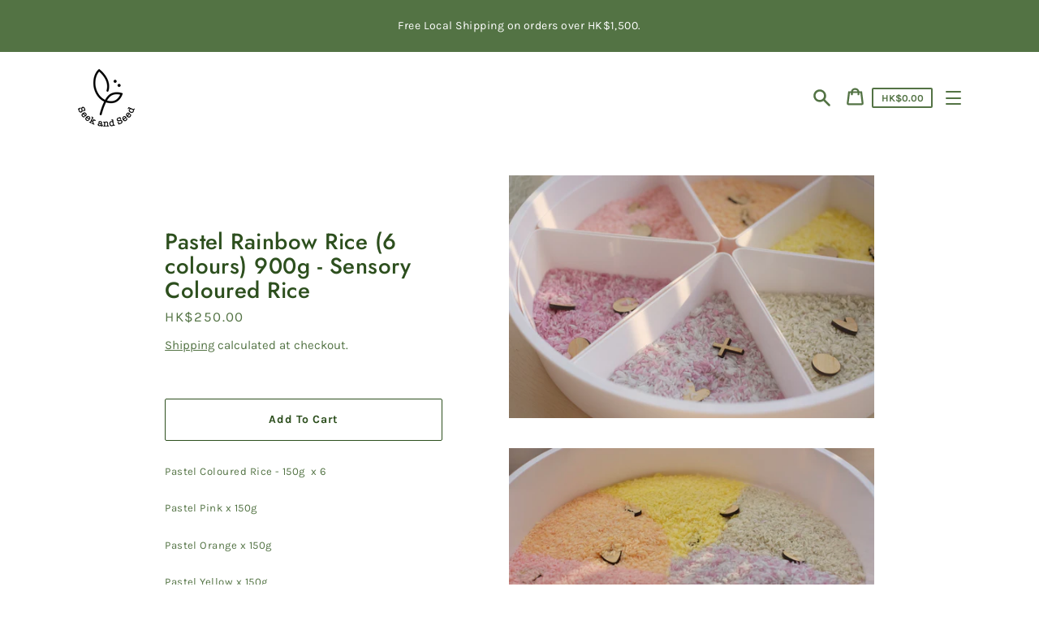

--- FILE ---
content_type: text/html; charset=utf-8
request_url: https://seekandseed.com/products/pastel-rainbow-rice-6-colours-900g-sensory-coloured-rice
body_size: 24193
content:
<!doctype html>
<html class="no-js" lang="en">
  <head>
    <meta charset="utf-8">
    <meta http-equiv="X-UA-Compatible" content="IE=edge">
    <meta name="viewport" content="width=device-width,initial-scale=1">
    <meta name="theme-color" content="#EBF2EF"><link rel="canonical" href="https://seekandseed.com/products/pastel-rainbow-rice-6-colours-900g-sensory-coloured-rice"><link rel="shortcut icon" href="//seekandseed.com/cdn/shop/files/S_S_Chop_OL_32x32.png?v=1622970330" type="image/png"><title>Pastel Rainbow Rice (6 colours) 900g - Sensory Coloured Rice
&ndash; Seek and Seed</title><meta name="description" content="Pastel Coloured Rice - 150g  x 6 Pastel Pink x 150g Pastel Orange x 150g Pastel Yellow x 150g Pastel Green x 150g Pastel Blue x 150g Pastel Purple x 150g This set includes 6 Pastel Rainbow colours rice for various sensory play. Comes in 6 separate colours pack for kids to mix  :) Designed and hand coloured with love. M"><script>
      document.documentElement.className = document.documentElement.className.replace('no-js', 'js');
    </script>
    <script>window.performance && window.performance.mark && window.performance.mark('shopify.content_for_header.start');</script><meta name="google-site-verification" content="hHP7PoGa7Wp5mXsGUmmDDFC49zWrMAtv4AwMe3ZVWhc">
<meta id="shopify-digital-wallet" name="shopify-digital-wallet" content="/29465051215/digital_wallets/dialog">
<meta name="shopify-checkout-api-token" content="e5b92b5b09d06996afba7cfbd930f957">
<link rel="alternate" type="application/json+oembed" href="https://seekandseed.com/products/pastel-rainbow-rice-6-colours-900g-sensory-coloured-rice.oembed">
<script async="async" src="/checkouts/internal/preloads.js?locale=en-HK"></script>
<script id="apple-pay-shop-capabilities" type="application/json">{"shopId":29465051215,"countryCode":"HK","currencyCode":"HKD","merchantCapabilities":["supports3DS"],"merchantId":"gid:\/\/shopify\/Shop\/29465051215","merchantName":"Seek and Seed","requiredBillingContactFields":["postalAddress","email","phone"],"requiredShippingContactFields":["postalAddress","email","phone"],"shippingType":"shipping","supportedNetworks":["visa","masterCard"],"total":{"type":"pending","label":"Seek and Seed","amount":"1.00"},"shopifyPaymentsEnabled":true,"supportsSubscriptions":true}</script>
<script id="shopify-features" type="application/json">{"accessToken":"e5b92b5b09d06996afba7cfbd930f957","betas":["rich-media-storefront-analytics"],"domain":"seekandseed.com","predictiveSearch":true,"shopId":29465051215,"locale":"en"}</script>
<script>var Shopify = Shopify || {};
Shopify.shop = "seek-and-seed.myshopify.com";
Shopify.locale = "en";
Shopify.currency = {"active":"HKD","rate":"1.0"};
Shopify.country = "HK";
Shopify.theme = {"name":"Express","id":83604635727,"schema_name":"Express","schema_version":"1.15.0","theme_store_id":885,"role":"main"};
Shopify.theme.handle = "null";
Shopify.theme.style = {"id":null,"handle":null};
Shopify.cdnHost = "seekandseed.com/cdn";
Shopify.routes = Shopify.routes || {};
Shopify.routes.root = "/";</script>
<script type="module">!function(o){(o.Shopify=o.Shopify||{}).modules=!0}(window);</script>
<script>!function(o){function n(){var o=[];function n(){o.push(Array.prototype.slice.apply(arguments))}return n.q=o,n}var t=o.Shopify=o.Shopify||{};t.loadFeatures=n(),t.autoloadFeatures=n()}(window);</script>
<script id="shop-js-analytics" type="application/json">{"pageType":"product"}</script>
<script defer="defer" async type="module" src="//seekandseed.com/cdn/shopifycloud/shop-js/modules/v2/client.init-shop-cart-sync_BdyHc3Nr.en.esm.js"></script>
<script defer="defer" async type="module" src="//seekandseed.com/cdn/shopifycloud/shop-js/modules/v2/chunk.common_Daul8nwZ.esm.js"></script>
<script type="module">
  await import("//seekandseed.com/cdn/shopifycloud/shop-js/modules/v2/client.init-shop-cart-sync_BdyHc3Nr.en.esm.js");
await import("//seekandseed.com/cdn/shopifycloud/shop-js/modules/v2/chunk.common_Daul8nwZ.esm.js");

  window.Shopify.SignInWithShop?.initShopCartSync?.({"fedCMEnabled":true,"windoidEnabled":true});

</script>
<script>(function() {
  var isLoaded = false;
  function asyncLoad() {
    if (isLoaded) return;
    isLoaded = true;
    var urls = ["https:\/\/cdn.nfcube.com\/instafeed-95d440c21e9f2c0b4f81faa07d4d6a6b.js?shop=seek-and-seed.myshopify.com"];
    for (var i = 0; i < urls.length; i++) {
      var s = document.createElement('script');
      s.type = 'text/javascript';
      s.async = true;
      s.src = urls[i];
      var x = document.getElementsByTagName('script')[0];
      x.parentNode.insertBefore(s, x);
    }
  };
  if(window.attachEvent) {
    window.attachEvent('onload', asyncLoad);
  } else {
    window.addEventListener('load', asyncLoad, false);
  }
})();</script>
<script id="__st">var __st={"a":29465051215,"offset":28800,"reqid":"243acdaf-cc06-460d-9fc9-9dd5d98d5371-1769024371","pageurl":"seekandseed.com\/products\/pastel-rainbow-rice-6-colours-900g-sensory-coloured-rice","u":"8ea449728b9e","p":"product","rtyp":"product","rid":6758037717071};</script>
<script>window.ShopifyPaypalV4VisibilityTracking = true;</script>
<script id="captcha-bootstrap">!function(){'use strict';const t='contact',e='account',n='new_comment',o=[[t,t],['blogs',n],['comments',n],[t,'customer']],c=[[e,'customer_login'],[e,'guest_login'],[e,'recover_customer_password'],[e,'create_customer']],r=t=>t.map((([t,e])=>`form[action*='/${t}']:not([data-nocaptcha='true']) input[name='form_type'][value='${e}']`)).join(','),a=t=>()=>t?[...document.querySelectorAll(t)].map((t=>t.form)):[];function s(){const t=[...o],e=r(t);return a(e)}const i='password',u='form_key',d=['recaptcha-v3-token','g-recaptcha-response','h-captcha-response',i],f=()=>{try{return window.sessionStorage}catch{return}},m='__shopify_v',_=t=>t.elements[u];function p(t,e,n=!1){try{const o=window.sessionStorage,c=JSON.parse(o.getItem(e)),{data:r}=function(t){const{data:e,action:n}=t;return t[m]||n?{data:e,action:n}:{data:t,action:n}}(c);for(const[e,n]of Object.entries(r))t.elements[e]&&(t.elements[e].value=n);n&&o.removeItem(e)}catch(o){console.error('form repopulation failed',{error:o})}}const l='form_type',E='cptcha';function T(t){t.dataset[E]=!0}const w=window,h=w.document,L='Shopify',v='ce_forms',y='captcha';let A=!1;((t,e)=>{const n=(g='f06e6c50-85a8-45c8-87d0-21a2b65856fe',I='https://cdn.shopify.com/shopifycloud/storefront-forms-hcaptcha/ce_storefront_forms_captcha_hcaptcha.v1.5.2.iife.js',D={infoText:'Protected by hCaptcha',privacyText:'Privacy',termsText:'Terms'},(t,e,n)=>{const o=w[L][v],c=o.bindForm;if(c)return c(t,g,e,D).then(n);var r;o.q.push([[t,g,e,D],n]),r=I,A||(h.body.append(Object.assign(h.createElement('script'),{id:'captcha-provider',async:!0,src:r})),A=!0)});var g,I,D;w[L]=w[L]||{},w[L][v]=w[L][v]||{},w[L][v].q=[],w[L][y]=w[L][y]||{},w[L][y].protect=function(t,e){n(t,void 0,e),T(t)},Object.freeze(w[L][y]),function(t,e,n,w,h,L){const[v,y,A,g]=function(t,e,n){const i=e?o:[],u=t?c:[],d=[...i,...u],f=r(d),m=r(i),_=r(d.filter((([t,e])=>n.includes(e))));return[a(f),a(m),a(_),s()]}(w,h,L),I=t=>{const e=t.target;return e instanceof HTMLFormElement?e:e&&e.form},D=t=>v().includes(t);t.addEventListener('submit',(t=>{const e=I(t);if(!e)return;const n=D(e)&&!e.dataset.hcaptchaBound&&!e.dataset.recaptchaBound,o=_(e),c=g().includes(e)&&(!o||!o.value);(n||c)&&t.preventDefault(),c&&!n&&(function(t){try{if(!f())return;!function(t){const e=f();if(!e)return;const n=_(t);if(!n)return;const o=n.value;o&&e.removeItem(o)}(t);const e=Array.from(Array(32),(()=>Math.random().toString(36)[2])).join('');!function(t,e){_(t)||t.append(Object.assign(document.createElement('input'),{type:'hidden',name:u})),t.elements[u].value=e}(t,e),function(t,e){const n=f();if(!n)return;const o=[...t.querySelectorAll(`input[type='${i}']`)].map((({name:t})=>t)),c=[...d,...o],r={};for(const[a,s]of new FormData(t).entries())c.includes(a)||(r[a]=s);n.setItem(e,JSON.stringify({[m]:1,action:t.action,data:r}))}(t,e)}catch(e){console.error('failed to persist form',e)}}(e),e.submit())}));const S=(t,e)=>{t&&!t.dataset[E]&&(n(t,e.some((e=>e===t))),T(t))};for(const o of['focusin','change'])t.addEventListener(o,(t=>{const e=I(t);D(e)&&S(e,y())}));const B=e.get('form_key'),M=e.get(l),P=B&&M;t.addEventListener('DOMContentLoaded',(()=>{const t=y();if(P)for(const e of t)e.elements[l].value===M&&p(e,B);[...new Set([...A(),...v().filter((t=>'true'===t.dataset.shopifyCaptcha))])].forEach((e=>S(e,t)))}))}(h,new URLSearchParams(w.location.search),n,t,e,['guest_login'])})(!0,!0)}();</script>
<script integrity="sha256-4kQ18oKyAcykRKYeNunJcIwy7WH5gtpwJnB7kiuLZ1E=" data-source-attribution="shopify.loadfeatures" defer="defer" src="//seekandseed.com/cdn/shopifycloud/storefront/assets/storefront/load_feature-a0a9edcb.js" crossorigin="anonymous"></script>
<script data-source-attribution="shopify.dynamic_checkout.dynamic.init">var Shopify=Shopify||{};Shopify.PaymentButton=Shopify.PaymentButton||{isStorefrontPortableWallets:!0,init:function(){window.Shopify.PaymentButton.init=function(){};var t=document.createElement("script");t.src="https://seekandseed.com/cdn/shopifycloud/portable-wallets/latest/portable-wallets.en.js",t.type="module",document.head.appendChild(t)}};
</script>
<script data-source-attribution="shopify.dynamic_checkout.buyer_consent">
  function portableWalletsHideBuyerConsent(e){var t=document.getElementById("shopify-buyer-consent"),n=document.getElementById("shopify-subscription-policy-button");t&&n&&(t.classList.add("hidden"),t.setAttribute("aria-hidden","true"),n.removeEventListener("click",e))}function portableWalletsShowBuyerConsent(e){var t=document.getElementById("shopify-buyer-consent"),n=document.getElementById("shopify-subscription-policy-button");t&&n&&(t.classList.remove("hidden"),t.removeAttribute("aria-hidden"),n.addEventListener("click",e))}window.Shopify?.PaymentButton&&(window.Shopify.PaymentButton.hideBuyerConsent=portableWalletsHideBuyerConsent,window.Shopify.PaymentButton.showBuyerConsent=portableWalletsShowBuyerConsent);
</script>
<script data-source-attribution="shopify.dynamic_checkout.cart.bootstrap">document.addEventListener("DOMContentLoaded",(function(){function t(){return document.querySelector("shopify-accelerated-checkout-cart, shopify-accelerated-checkout")}if(t())Shopify.PaymentButton.init();else{new MutationObserver((function(e,n){t()&&(Shopify.PaymentButton.init(),n.disconnect())})).observe(document.body,{childList:!0,subtree:!0})}}));
</script>
<link id="shopify-accelerated-checkout-styles" rel="stylesheet" media="screen" href="https://seekandseed.com/cdn/shopifycloud/portable-wallets/latest/accelerated-checkout-backwards-compat.css" crossorigin="anonymous">
<style id="shopify-accelerated-checkout-cart">
        #shopify-buyer-consent {
  margin-top: 1em;
  display: inline-block;
  width: 100%;
}

#shopify-buyer-consent.hidden {
  display: none;
}

#shopify-subscription-policy-button {
  background: none;
  border: none;
  padding: 0;
  text-decoration: underline;
  font-size: inherit;
  cursor: pointer;
}

#shopify-subscription-policy-button::before {
  box-shadow: none;
}

      </style>

<script>window.performance && window.performance.mark && window.performance.mark('shopify.content_for_header.end');</script>

    


<meta property="og:site_name" content="Seek and Seed">
<meta property="og:url" content="https://seekandseed.com/products/pastel-rainbow-rice-6-colours-900g-sensory-coloured-rice">
<meta property="og:title" content="Pastel Rainbow Rice (6 colours) 900g - Sensory Coloured Rice">
<meta property="og:type" content="product">
<meta property="og:description" content="Pastel Coloured Rice - 150g  x 6 Pastel Pink x 150g Pastel Orange x 150g Pastel Yellow x 150g Pastel Green x 150g Pastel Blue x 150g Pastel Purple x 150g This set includes 6 Pastel Rainbow colours rice for various sensory play. Comes in 6 separate colours pack for kids to mix  :) Designed and hand coloured with love. M"><meta property="product:availability" content="instock">
  <meta property="product:price:amount" content="250.00">
  <meta property="product:price:currency" content="HKD"><meta property="og:image" content="http://seekandseed.com/cdn/shop/products/image_b496ae4b-b8f6-464a-b096-aff9f4794196.jpg?v=1654020959">
      <meta property="og:image:secure_url" content="https://seekandseed.com/cdn/shop/products/image_b496ae4b-b8f6-464a-b096-aff9f4794196.jpg?v=1654020959">
      <meta property="og:image:width" content="1776">
      <meta property="og:image:height" content="1184">
      <meta property="og:image:alt" content="Pastel Rainbow Rice (6 colours) 900g -  Sensory Coloured Rice"><meta property="og:image" content="http://seekandseed.com/cdn/shop/products/image_7676c775-09bd-447b-90ed-5686af766578.jpg?v=1654020959">
      <meta property="og:image:secure_url" content="https://seekandseed.com/cdn/shop/products/image_7676c775-09bd-447b-90ed-5686af766578.jpg?v=1654020959">
      <meta property="og:image:width" content="1776">
      <meta property="og:image:height" content="1184">
      <meta property="og:image:alt" content="Pastel Rainbow Rice (6 colours) 900g -  Sensory Coloured Rice"><meta property="og:image" content="http://seekandseed.com/cdn/shop/products/image_afe6d098-1424-498d-b13a-945937521892.jpg?v=1654020884">
      <meta property="og:image:secure_url" content="https://seekandseed.com/cdn/shop/products/image_afe6d098-1424-498d-b13a-945937521892.jpg?v=1654020884">
      <meta property="og:image:width" content="1184">
      <meta property="og:image:height" content="1776">
      <meta property="og:image:alt" content="Pastel Rainbow Rice (6 colours) 900g -  Sensory Coloured Rice">

<meta name="twitter:site" content="@">
<meta name="twitter:card" content="summary_large_image">
<meta name="twitter:title" content="Pastel Rainbow Rice (6 colours) 900g - Sensory Coloured Rice">
<meta name="twitter:description" content="Pastel Coloured Rice - 150g  x 6 Pastel Pink x 150g Pastel Orange x 150g Pastel Yellow x 150g Pastel Green x 150g Pastel Blue x 150g Pastel Purple x 150g This set includes 6 Pastel Rainbow colours rice for various sensory play. Comes in 6 separate colours pack for kids to mix  :) Designed and hand coloured with love. M">

    <style data-shopify>@font-face {
  font-family: Jost;
  font-weight: 500;
  font-style: normal;
  font-display: swap;
  src: url("//seekandseed.com/cdn/fonts/jost/jost_n5.7c8497861ffd15f4e1284cd221f14658b0e95d61.woff2") format("woff2"),
       url("//seekandseed.com/cdn/fonts/jost/jost_n5.fb6a06896db583cc2df5ba1b30d9c04383119dd9.woff") format("woff");
}

  @font-face {
  font-family: Karla;
  font-weight: 400;
  font-style: normal;
  font-display: swap;
  src: url("//seekandseed.com/cdn/fonts/karla/karla_n4.40497e07df527e6a50e58fb17ef1950c72f3e32c.woff2") format("woff2"),
       url("//seekandseed.com/cdn/fonts/karla/karla_n4.e9f6f9de321061073c6bfe03c28976ba8ce6ee18.woff") format("woff");
}

  @font-face {
  font-family: Karla;
  font-weight: 700;
  font-style: normal;
  font-display: swap;
  src: url("//seekandseed.com/cdn/fonts/karla/karla_n7.4358a847d4875593d69cfc3f8cc0b44c17b3ed03.woff2") format("woff2"),
       url("//seekandseed.com/cdn/fonts/karla/karla_n7.96e322f6d76ce794f25fa29e55d6997c3fb656b6.woff") format("woff");
}

  @font-face {
  font-family: Karla;
  font-weight: 400;
  font-style: italic;
  font-display: swap;
  src: url("//seekandseed.com/cdn/fonts/karla/karla_i4.2086039c16bcc3a78a72a2f7b471e3c4a7f873a6.woff2") format("woff2"),
       url("//seekandseed.com/cdn/fonts/karla/karla_i4.7b9f59841a5960c16fa2a897a0716c8ebb183221.woff") format("woff");
}

  @font-face {
  font-family: Karla;
  font-weight: 700;
  font-style: italic;
  font-display: swap;
  src: url("//seekandseed.com/cdn/fonts/karla/karla_i7.fe031cd65d6e02906286add4f6dda06afc2615f0.woff2") format("woff2"),
       url("//seekandseed.com/cdn/fonts/karla/karla_i7.816d4949fa7f7d79314595d7003eda5b44e959e3.woff") format("woff");
}


  :root {
    
    --font-heading-family: Jost, sans-serif;
    --font-heading-style: normal;
    --font-heading-weight: 500;
    --font-heading-base-size: 2.1333333333333333rem;

    
    --font-body-family: Karla, sans-serif;
    --font-body-style: normal;
    --font-body-weight: 400;
    --font-body-weight-bold: 700;
    --font-body-base-size: 58.59375%;

    
    --color-background: #FFFFFF;
    --color-body: #FFFFFF;
    --color-background-rgba-stripped: 255, 255, 255;
    --color-secondary-background: #EBF2EF;
    --color-borders-and-lines: #577B46;
    --color-borders-and-lines-rgba-stripped: 87, 123, 70;
    --color-button: #2D4F1E;

    
    --color-headings-and-links: #2D4F1E;
    --color-headings-and-links-rgba-stripped: 45, 79, 30;
    --color-body-text: #537344;
    --color-body-text-rgba-stripped: 83, 115, 68;
    --color-secondary-background-text: #2D4F1E;
    --color-secondary-background-text-rgba-stripped: 45, 79, 30;
    --color-sale-price: #E84C37;

    
    --color-field-text: #2D4F1E;
    --color-field-borders: #2D4F1E;

    
--border-radius-button-and-badges: 2px;
      --border-radius-global: 0;}</style>

    <style>.header-wrapper{background-color:transparent;position:initial;width:100%;z-index:6;transition:transform .25s ease-out}.announcement-bar{text-align:center}.announcement-bar>*{max-width:1200px;margin:0 auto;padding:2rem 3.2rem}@media only screen and (min-width:46.85em){.announcement-bar>*{padding-left:6rem;padding-right:6rem}}.announcement-bar__link{align-items:flex-end;display:flex;justify-content:space-between;text-decoration:none;text-align:left}.announcement-bar__link .icon{height:2.4rem;width:2.4rem;flex-shrink:0;margin-left:4rem;stroke:currentColor}.announcement-bar__link:hover{opacity:.7;text-decoration:underline}.announcement-bar__message{word-break:break-all;word-break:break-word;hyphens:auto;line-height:2.8rem;margin-bottom:0;letter-spacing:1.5}.header{transition:transform .25s ease-out 0s;background-color:var(--color-background)}.header__content-wrapper{width:100%;display:flex;justify-content:space-between;align-items:center;position:relative;max-width:1200px;margin:0 auto;padding:0 3.2rem}@media only screen and (min-width:46.85em){.header__content-wrapper{padding-left:6rem;padding-right:6rem}}.body-with-sticky-header{position:inherit!important}.header-wrapper--hidden{transform:translateY(-101%)}.header-wrapper--fixed{position:fixed;top:0;z-index:6;width:100%}.sticky-header-sentinel{width:100%;height:1px;position:absolute}.header--secondary-background{color:var(--color-secondary-background-text);background-color:var(--color-secondary-background)}.header__heading{margin:0;flex-basis:40%;flex-shrink:1;margin-top:2.2rem;margin-bottom:2.2rem}@media only screen and (min-width:46.85em){.header__heading{flex-basis:auto}}@media only screen and (min-width:61.85em){.header__heading{flex-shrink:0}}.no-js .header__heading{flex-shrink:0}.header__heading+.header__icons .header__icon--accounts-link{display:block}.header__logo-image{display:block;width:100%}.header-wrapper--fixed .header__logo-image{max-width:5.2rem;width:auto}.header__logo{display:block;vertical-align:middle;text-decoration:none;color:var(--color-headings-and-links)}.header--secondary-background .header__logo{color:var(--color-secondary-background-text)}.header__logo--text{word-break:break-word}.header__icons{display:flex;align-items:center;flex-shrink:0;margin-top:2.2rem;margin-bottom:2.2rem}.header__icon{color:var(--color-body-text)}.header__icon:hover{color:var(--color-headings-and-links)}.header--secondary-background .header__icon:hover{color:rgba(var(--color-secondary-background-text-rgba-stripped),.7)}.header--secondary-background .header__icon{color:var(--color-secondary-background-text)}.header__icon .icon{height:2.4rem;width:2.4rem}.header__icon--button{padding:1rem;border:none;background-color:transparent}.header__icon--search-link{padding:1rem}.no-js .header__icon--search-button{display:none}.header__icon--accounts-link{display:none;text-decoration:none;padding:1rem}@media only screen and (min-width:61.85em){.header__icon--accounts-link{display:block}}.header__icon--cart{display:flex;position:relative}.no-js .header__icon--cart{display:none}@media only screen and (min-width:46.85em){.header__icon--cart{margin-right:-1rem}}.header__icon--cart-button-link,.header__icon--search-link{display:none;position:relative}.header__icon--cart-button-link.header__icon--cart-visible,.header__icon--search-link.header__icon--cart-visible,.no-js .header__icon--cart-button-link,.no-js .header__icon--search-link{display:inline-block}.header__cart-indicator{position:relative}@media only screen and (min-width:46.85em){.header__cart-indicator+*{margin-left:1rem}}.header__cart-count-bubble{position:absolute;display:flex;align-items:center;justify-content:center;top:-.6rem;right:-.7rem;padding:.2rem;min-width:1.8rem;min-height:1.8rem;font-size:1rem;font-weight:var(--font-body-weight-bold);color:var(--color-background);background:var(--color-headings-and-links);border-radius:50%}.header__icon--cart-visible .header__cart-count-bubble{top:.4rem;right:.3rem}.header--secondary-background .header__cart-count-bubble{background-color:var(--color-secondary-background-text);color:var(--color-secondary-background)}.no-js .header__cart-count-bubble{top:.4rem;right:.3rem}.header__cart-price-bubble{display:none;padding:.4rem 1rem;background-color:transparent;border:2px solid currentColor;border-radius:var(--border-radius-button-and-badges);font-size:1.3rem;font-weight:var(--font-body-weight-bold)}@media only screen and (min-width:46.85em){.header__cart-price-bubble{display:inline-block}}.header__icon--menu-navigation{padding:1.3rem 1.2rem;margin-right:-1.2rem;margin-left:.5rem;z-index:1}@media only screen and (min-width:61.85em){.header__icon--menu-navigation{display:none}}.header__icon--menu-navigation:hover .menu-icon__bar{background-color:currentColor}.header__icon--mobile-navigation-close{padding:1.3rem 1.2rem;top:0;right:0}.header__icon--mobile-navigation-close:focus,.header__icon--mobile-navigation-close:hover{z-index:999;background-color:inherit;transition:none;position:absolute!important;overflow:auto;width:auto;height:auto;margin:0;clip:auto}.menu-icon{display:flex;align-items:center;height:1.8rem;width:2rem}.menu-icon__bar{display:block;position:relative;background-color:var(--color-body-text);height:.2rem;width:100%;border-radius:var(--border-radius-button-and-badges);transition:transform 80ms;transition-timing-function:cubic-bezier(.55,.055,.675,.19)}.header--secondary-background .menu-icon__bar{background-color:var(--color-secondary-background-text)}.header__icon--menu-navigation[aria-expanded=true] .menu-icon__bar,.header__icon--mobile-navigation-close .menu-icon__bar{transform:rotate(45deg);transition-delay:.15s;transition-timing-function:cubic-bezier(.215,.61,.355,1)}.menu-icon__bar::after,.menu-icon__bar::before{position:absolute;content:'';width:100%;height:.2rem;left:0;background-color:inherit;border-radius:var(--border-radius-button-and-badges)}.menu-icon__bar::before{top:-.8rem;transition:top 80ms ease .15s,opacity 80ms ease}.header__icon--menu-navigation[aria-expanded=true] .menu-icon__bar::before,.header__icon--mobile-navigation-close .menu-icon__bar::before{top:0;opacity:0;transition:top 80ms ease,opacity 80ms ease .15s}.menu-icon__bar::after{bottom:-.8rem;transition:bottom 80ms ease .15s,transform 80ms cubic-bezier(.55,.055,.675,.19)}.header__icon--menu-navigation[aria-expanded=true] .menu-icon__bar::after,.header__icon--mobile-navigation-close .menu-icon__bar::after{bottom:0;transform:rotate(-90deg);transition:bottom 80ms ease,transform 80ms cubic-bezier(.215,.61,.355,1) .15s}.h0,.h1,.h2,.h3,.h4,.h5,.h6,h1,h2,h3,h4,h5,h6{color:var(--color-headings-and-links);font-family:var(--font-heading-family);font-style:var(--font-heading-style);font-weight:var(--font-heading-weight);line-height:1.4}.h0{font-size:calc(var(--font-heading-base-size) * 2);line-height:1.2;letter-spacing:.05rem}@media only screen and (min-width:46.85em){.h0{font-size:calc(var(--font-heading-base-size) * 3.15)}}.h1,h1{font-size:calc(var(--font-heading-base-size) * 1.23);line-height:1.1;letter-spacing:.05rem}@media only screen and (min-width:46.85em){.h1,h1{font-size:calc(var(--font-heading-base-size) * 1.38)}}.h2,h2{font-size:calc(var(--font-heading-base-size) * .92);line-height:1.1;letter-spacing:.05rem}@media only screen and (min-width:46.85em){.h2,h2{font-size:calc(var(--font-heading-base-size) * 1.07)}}.h3,h3{font-size:calc(var(--font-heading-base-size) * .77);line-height:1.1;letter-spacing:.05rem}@media only screen and (min-width:46.85em){.h3,h3{font-size:calc(var(--font-heading-base-size) * .92)}}.h4,h4{font-size:calc(var(--font-heading-base-size) * .46);letter-spacing:.25rem;font-weight:var(--font-body-weight-bold);text-transform:uppercase;color:var(--color-body-text);font-family:var(--font-body-family)}.h5,.h6,h5,h6{font-size:calc(var(--font-heading-base-size) * .7)}@media only screen and (min-width:46.85em){.h5,.h6,h5,h6{font-size:calc(var(--font-heading-base-size) * .75)}}p,ul{margin:0 0 2em;color:var(--color-body-text);font-family:var(--font-body-family);font-weight:var(--font-body-weight);font-size:calc(var(--font-body-base-size) * 1.5);font-style:var(--font-body-style);line-height:1.7;letter-spacing:.05rem}@media only screen and (min-width:46.85em){p,ul{line-height:1.5}}@media only screen and (min-width:61.85em){p,ul{font-size:calc(var(--font-body-base-size) * 1.6)}}p:last-child,ul:last-child{margin-bottom:0}body{font-family:var(--font-body-family);font-weight:var(--font-body-weight);font-size:1.6rem;font-style:var(--font-body-style)}.button,.shopify-challenge__button{display:inline-flex;align-items:center;justify-content:center;text-decoration:none;text-align:center;border:1px solid currentColor;border-radius:var(--border-radius-button-and-badges);color:var(--color-button);background-color:transparent;padding:1.2em 2.4em;font-style:normal;font-weight:var(--font-body-weight-bold);text-transform:capitalize;white-space:normal;font-size:1.5rem;letter-spacing:.05em;transition:get-transition-properties(box-shadow)}.button[aria-disabled=true],.button[disabled],.shopify-challenge__button[aria-disabled=true],.shopify-challenge__button[disabled]{opacity:.5}.button:hover:not(:focus),.shopify-challenge__button:hover:not(:focus){box-shadow:0 0 0 .1rem currentColor}.button:hover:focus:not(:focus-visible),.shopify-challenge__button:hover:focus:not(:focus-visible){box-shadow:0 0 0 .1rem currentColor}.button:active,.shopify-challenge__button:active{background-color:rgba(var(--color-button),.05);border-color:rgba(var(--color-button),.05);color:var(--color-button)}.button--secondary{background-color:var(--color-button);color:var(--color-background)}.button--secondary:hover{color:var(--color-button);background-color:transparent}.button--floating{background-color:var(--color-background);border:none;padding:1.5rem 5.5rem;transition:get-transition-properties(box-shadow)}.button--floating:not(:focus){box-shadow:2px 4px 11px rgba(0,0,0,.1)}.button--floating:focus:not(:focus-visible){box-shadow:2px 4px 11px rgba(0,0,0,.1)}.button--floating:hover:not(:focus){box-shadow:2px 14px 18px rgba(0,0,0,.1)}.button--floating:hover:focus:not(:focus-visible){box-shadow:2px 14px 18px rgba(0,0,0,.1)}.button--small{padding:.6em 1em}.header--secondary-background .header__mobile-navigation .drawer{background-color:var(--color-secondary-background)}.header__mobile-navigation.stage{position:absolute;top:100%}.menu-navigation-wrapper{display:none}@media only screen and (min-width:61.85em){.menu-navigation-wrapper{display:block;padding:0 2.5rem;transition:opacity .25s ease-out}}.menu-navigation-wrapper--hidden{visibility:hidden;opacity:0}.menu-navigation-wrapper--hidden+.header__icons>.header__icon--accounts-link{display:none}.no-js .menu-navigation-wrapper--hidden+.header__icons>.header__icon--accounts-link{display:block}.menu-navigation-wrapper--hidden+.header__icons>.header__icon--menu-navigation{display:block}.no-js .menu-navigation-wrapper--hidden+.header__icons>.header__icon--menu-navigation{display:none}.no-js .menu-navigation-wrapper--hidden{visibility:visible;display:block}.mobile-menu-navigation{height:100%;overflow-y:auto;overflow-x:hidden}.menu-navigation{display:flex;flex-wrap:nowrap;padding-left:0;list-style:none}.mobile-menu-navigation .menu-navigation{flex-direction:column}.no-js .menu-navigation{justify-content:center;flex-wrap:wrap}.menu-navigation__list-item{position:relative;padding-top:2.2rem;padding-bottom:2.2rem}.header__mobile-navigation .menu-navigation__list-item{border-top:1px solid var(--color-borders-and-lines);padding-top:1.2rem;padding-bottom:1.2rem}.no-js .menu-navigation__list-item{padding-top:0;padding-bottom:0}.menu-navigation__item{color:var(--color-headings-and-links);font-size:1.8rem;line-height:2.5rem;padding:.9rem 1.8rem;white-space:nowrap}.mobile-menu-navigation .menu-navigation__item{white-space:normal}.header--secondary-background .menu-navigation__item{color:var(--color-secondary-background-text)}.menu-navigation__item--link{display:block;text-decoration:none}.menu-navigation__item--link.menu-navigation__item--no-js{display:none}.no-js .menu-navigation__item--link.menu-navigation__item--no-js{display:block}.menu-dropdown__item--link:hover,.menu-navigation__item--link:not(.menu-navigation__item--active):hover{opacity:.7}.menu-dropdown__item--has-dropdown:hover>.menu-navigation__title,.menu-navigation__item:not(.menu-navigation__item--active):hover>.menu-navigation__title{opacity:.7}.menu-navigation__item--active .menu-navigation__title--main-menu::after{background-color:currentColor}.menu-navigation__item--account{font-size:1.8rem}.menu-navigation__item--account .icon-account{height:1.7rem;width:1.7rem}.menu-navigation__item--has-dropdown{background-color:transparent;border:none}.header__mobile-navigation .menu-navigation__item--has-dropdown{display:flex;justify-content:space-between;align-items:center;width:100%;padding-right:2.9rem}.menu-navigation__item--has-dropdown[aria-expanded=false]+* *{visibility:hidden}.no-js .menu-navigation__item--has-dropdown{display:none}.menu-dropdown__item--has-dropdown .icon-select,.menu-navigation__item--has-dropdown .icon-select{height:1.2rem;width:1.2rem;stroke:currentColor;flex-shrink:0}.menu-dropdown__item--has-dropdown[aria-expanded=true]+.menu-dropdown,.menu-navigation__item--has-dropdown[aria-expanded=true]+.menu-dropdown{visibility:visible}.menu-dropdown__item--is-expanded .icon-select,.menu-navigation__item--is-expanded .icon-select{transform:rotate(180deg)}.menu-navigation__item--is-expanded .menu-navigation__title--main-menu::after{background-color:currentColor}.menu-navigation__title{margin-right:.5rem;position:relative;text-align:left}.header__mobile-navigation .menu-navigation__title{margin-right:2rem}.menu-navigation__title--main-menu::after{content:'';position:absolute;height:1px;background-color:transparent;width:100%;bottom:-.2rem;left:0}.menu-dropdown{display:block;visibility:hidden;overflow:hidden;list-style:none;text-align:left;color:currentColor;opacity:0;transition:max-height .6s,opacity .6s;transition-timing-function:cubic-bezier(.19,1,.22,1)}.header--secondary-background .menu-dropdown{color:var(--color-secondary-background-text)}.menu-dropdown--second-level{position:absolute;padding:.5rem 1.8rem .5rem 2.2rem;box-shadow:rgba(0,0,0,.07) 0 25px 24px 0;top:100%;z-index:6;background-color:var(--color-background);margin-bottom:0}.menu-dropdown--second-level>.menu-dropdown__list-item:last-child{padding-bottom:1rem}.header__mobile-navigation .menu-dropdown--second-level>.menu-dropdown__list-item:last-child{padding-bottom:0}.header--secondary-background .menu-dropdown--second-level{background-color:var(--color-secondary-background)}.header__mobile-navigation .menu-dropdown--second-level{position:initial;width:100%;box-shadow:none;padding-left:4rem;background-color:transparent;padding-top:0;padding-bottom:0}@media only screen and (min-width:46.85em){.header__mobile-navigation .menu-dropdown--second-level{padding-right:2.4rem}}.menu-dropdown--third-level{padding-left:1.5rem;background-color:transparent}.header__mobile-navigation .menu-dropdown--third-level{display:block}.menu-dropdown__list-item{position:relative;padding:.5rem 0;background-color:inherit}.header__mobile-navigation .menu-dropdown__list-item{padding-right:.6rem}@media only screen and (min-width:46.85em){.header__mobile-navigation .menu-dropdown__list-item{padding-right:0}}.menu-dropdown__item{color:var(--color-headings-and-links);font-size:1.6rem;line-height:1.8rem;padding:.7rem .5rem}.header--secondary-background .menu-dropdown__item{color:var(--color-secondary-background-text)}.menu-dropdown__item--has-dropdown{background-color:transparent;border:none;color:var(--color-headings-and-links);display:flex;justify-content:space-between;align-items:center;width:100%}.header--secondary-background .menu-dropdown__item--has-dropdown{color:var(--color-secondary-background-text)}.menu-dropdown__item--link{display:block;text-decoration:none}.hidden{display:none!important}.critical-hidden{display:inherit}.visually-hidden{position:absolute!important;overflow:hidden;width:1px;height:1px;margin:-1px;padding:0;border:0;clip:rect(0 0 0 0);word-wrap:normal!important}.visually-hidden--inline{margin:0;height:1em}.js-focus-hidden:focus{outline:0}.visually-shown{position:inherit!important;overflow:auto;width:auto;height:auto;margin:0;clip:auto}.no-js:not(html){display:none}.no-js .no-js:not(html){display:block}.no-js .js{display:none}.supports-no-cookies:not(html){display:none}html.supports-no-cookies .supports-no-cookies:not(html){display:block}html.supports-no-cookies .supports-cookies{display:none}.skip-link:focus{z-index:10000;padding:1em;background-color:var(--color-background);color:var(--color-body-text);transition:none;text-decoration:none;position:absolute!important;overflow:auto;width:auto;height:auto;margin:0;clip:auto}.full-width-link{position:absolute;top:0;right:0;bottom:0;left:0;z-index:2}.shopify-challenge__container{padding:6rem 0}.center{text-align:center!important}.link-image{align-items:flex-start;display:flex}.secondary-background{background-color:var(--color-secondary-background)}.critical-hidden{display:none}.content-for-layout{opacity:0}.content-for-layout .shopify-section{display:none}.content-for-layout .shopify-section:first-child{display:inherit}*,::after,::before{box-sizing:border-box}html{font-size:var(--font-body-base-size)}body{display:flex;flex-direction:column;margin:0}body,html{background-color:var(--color-background);height:100%}body,button,input,select,textarea{-webkit-font-smoothing:antialiased;text-size-adjust:100%}.page-width{max-width:1200px;margin:0 auto;padding:0 6rem}.visually-hidden{position:absolute!important;overflow:hidden;width:1px;height:1px;margin:-1px;padding:0;border:0;clip:rect(0 0 0 0);word-wrap:normal!important}.icon{display:inline-block;vertical-align:middle;fill:currentColor}</style>

    <link rel="stylesheet" href="//seekandseed.com/cdn/shop/t/3/assets/theme.min.css?v=65823947820536225741620910067" media="print" onload="this.media='all';this.onload=null;">
    <noscript><link rel="stylesheet" href="//seekandseed.com/cdn/shop/t/3/assets/theme.min.css?v=65823947820536225741620910067"></noscript>
    <script>/*! loadCSS. [c]2017 Filament Group, Inc. MIT License */!function(c){"use strict";function e(e,t,n,o){var r,i=c.document,d=i.createElement("link");if(t)r=t;else{var a=(i.body||i.getElementsByTagName("head")[0]).childNodes;r=a[a.length-1]}var f=i.styleSheets;if(o)for(var l in o)o.hasOwnProperty(l)&&d.setAttribute(l,o[l]);d.rel="stylesheet",d.href=e,d.media="only x",function e(t){if(i.body)return t();setTimeout(function(){e(t)})}(function(){r.parentNode.insertBefore(d,t?r:r.nextSibling)});var s=function(e){for(var t=d.href,n=f.length;n--;)if(f[n].href===t)return e();setTimeout(function(){s(e)})};function u(){d.addEventListener&&d.removeEventListener("load",u),d.media=n||"all"}return d.addEventListener&&d.addEventListener("load",u),(d.onloadcssdefined=s)(u),d}"undefined"!=typeof exports?exports.loadCSS=e:c.loadCSS=e}("undefined"!=typeof global?global:this);/*! onloadCSS. (onload callback for loadCSS) [c]2017 Filament Group, Inc. MIT License */function onloadCSS(n,a){var t;function d(){!t&&a&&(t=!0,a.call(n))}n.addEventListener&&n.addEventListener("load",d),n.attachEvent&&n.attachEvent("onload",d),"isApplicationInstalled"in navigator&&"onloadcssdefined"in n&&n.onloadcssdefined(d)}

    var preload = document.querySelector('link[href="//seekandseed.com/cdn/shop/t/3/assets/theme.min.css?v=65823947820536225741620910067"]');
    var stylesheet = loadCSS("//seekandseed.com/cdn/shop/t/3/assets/theme.min.css?v=65823947820536225741620910067", preload);
    onloadCSS(stylesheet, function() { stylesheet.loaded = true; });
    </script>
  <link href="https://monorail-edge.shopifysvc.com" rel="dns-prefetch">
<script>(function(){if ("sendBeacon" in navigator && "performance" in window) {try {var session_token_from_headers = performance.getEntriesByType('navigation')[0].serverTiming.find(x => x.name == '_s').description;} catch {var session_token_from_headers = undefined;}var session_cookie_matches = document.cookie.match(/_shopify_s=([^;]*)/);var session_token_from_cookie = session_cookie_matches && session_cookie_matches.length === 2 ? session_cookie_matches[1] : "";var session_token = session_token_from_headers || session_token_from_cookie || "";function handle_abandonment_event(e) {var entries = performance.getEntries().filter(function(entry) {return /monorail-edge.shopifysvc.com/.test(entry.name);});if (!window.abandonment_tracked && entries.length === 0) {window.abandonment_tracked = true;var currentMs = Date.now();var navigation_start = performance.timing.navigationStart;var payload = {shop_id: 29465051215,url: window.location.href,navigation_start,duration: currentMs - navigation_start,session_token,page_type: "product"};window.navigator.sendBeacon("https://monorail-edge.shopifysvc.com/v1/produce", JSON.stringify({schema_id: "online_store_buyer_site_abandonment/1.1",payload: payload,metadata: {event_created_at_ms: currentMs,event_sent_at_ms: currentMs}}));}}window.addEventListener('pagehide', handle_abandonment_event);}}());</script>
<script id="web-pixels-manager-setup">(function e(e,d,r,n,o){if(void 0===o&&(o={}),!Boolean(null===(a=null===(i=window.Shopify)||void 0===i?void 0:i.analytics)||void 0===a?void 0:a.replayQueue)){var i,a;window.Shopify=window.Shopify||{};var t=window.Shopify;t.analytics=t.analytics||{};var s=t.analytics;s.replayQueue=[],s.publish=function(e,d,r){return s.replayQueue.push([e,d,r]),!0};try{self.performance.mark("wpm:start")}catch(e){}var l=function(){var e={modern:/Edge?\/(1{2}[4-9]|1[2-9]\d|[2-9]\d{2}|\d{4,})\.\d+(\.\d+|)|Firefox\/(1{2}[4-9]|1[2-9]\d|[2-9]\d{2}|\d{4,})\.\d+(\.\d+|)|Chrom(ium|e)\/(9{2}|\d{3,})\.\d+(\.\d+|)|(Maci|X1{2}).+ Version\/(15\.\d+|(1[6-9]|[2-9]\d|\d{3,})\.\d+)([,.]\d+|)( \(\w+\)|)( Mobile\/\w+|) Safari\/|Chrome.+OPR\/(9{2}|\d{3,})\.\d+\.\d+|(CPU[ +]OS|iPhone[ +]OS|CPU[ +]iPhone|CPU IPhone OS|CPU iPad OS)[ +]+(15[._]\d+|(1[6-9]|[2-9]\d|\d{3,})[._]\d+)([._]\d+|)|Android:?[ /-](13[3-9]|1[4-9]\d|[2-9]\d{2}|\d{4,})(\.\d+|)(\.\d+|)|Android.+Firefox\/(13[5-9]|1[4-9]\d|[2-9]\d{2}|\d{4,})\.\d+(\.\d+|)|Android.+Chrom(ium|e)\/(13[3-9]|1[4-9]\d|[2-9]\d{2}|\d{4,})\.\d+(\.\d+|)|SamsungBrowser\/([2-9]\d|\d{3,})\.\d+/,legacy:/Edge?\/(1[6-9]|[2-9]\d|\d{3,})\.\d+(\.\d+|)|Firefox\/(5[4-9]|[6-9]\d|\d{3,})\.\d+(\.\d+|)|Chrom(ium|e)\/(5[1-9]|[6-9]\d|\d{3,})\.\d+(\.\d+|)([\d.]+$|.*Safari\/(?![\d.]+ Edge\/[\d.]+$))|(Maci|X1{2}).+ Version\/(10\.\d+|(1[1-9]|[2-9]\d|\d{3,})\.\d+)([,.]\d+|)( \(\w+\)|)( Mobile\/\w+|) Safari\/|Chrome.+OPR\/(3[89]|[4-9]\d|\d{3,})\.\d+\.\d+|(CPU[ +]OS|iPhone[ +]OS|CPU[ +]iPhone|CPU IPhone OS|CPU iPad OS)[ +]+(10[._]\d+|(1[1-9]|[2-9]\d|\d{3,})[._]\d+)([._]\d+|)|Android:?[ /-](13[3-9]|1[4-9]\d|[2-9]\d{2}|\d{4,})(\.\d+|)(\.\d+|)|Mobile Safari.+OPR\/([89]\d|\d{3,})\.\d+\.\d+|Android.+Firefox\/(13[5-9]|1[4-9]\d|[2-9]\d{2}|\d{4,})\.\d+(\.\d+|)|Android.+Chrom(ium|e)\/(13[3-9]|1[4-9]\d|[2-9]\d{2}|\d{4,})\.\d+(\.\d+|)|Android.+(UC? ?Browser|UCWEB|U3)[ /]?(15\.([5-9]|\d{2,})|(1[6-9]|[2-9]\d|\d{3,})\.\d+)\.\d+|SamsungBrowser\/(5\.\d+|([6-9]|\d{2,})\.\d+)|Android.+MQ{2}Browser\/(14(\.(9|\d{2,})|)|(1[5-9]|[2-9]\d|\d{3,})(\.\d+|))(\.\d+|)|K[Aa][Ii]OS\/(3\.\d+|([4-9]|\d{2,})\.\d+)(\.\d+|)/},d=e.modern,r=e.legacy,n=navigator.userAgent;return n.match(d)?"modern":n.match(r)?"legacy":"unknown"}(),u="modern"===l?"modern":"legacy",c=(null!=n?n:{modern:"",legacy:""})[u],f=function(e){return[e.baseUrl,"/wpm","/b",e.hashVersion,"modern"===e.buildTarget?"m":"l",".js"].join("")}({baseUrl:d,hashVersion:r,buildTarget:u}),m=function(e){var d=e.version,r=e.bundleTarget,n=e.surface,o=e.pageUrl,i=e.monorailEndpoint;return{emit:function(e){var a=e.status,t=e.errorMsg,s=(new Date).getTime(),l=JSON.stringify({metadata:{event_sent_at_ms:s},events:[{schema_id:"web_pixels_manager_load/3.1",payload:{version:d,bundle_target:r,page_url:o,status:a,surface:n,error_msg:t},metadata:{event_created_at_ms:s}}]});if(!i)return console&&console.warn&&console.warn("[Web Pixels Manager] No Monorail endpoint provided, skipping logging."),!1;try{return self.navigator.sendBeacon.bind(self.navigator)(i,l)}catch(e){}var u=new XMLHttpRequest;try{return u.open("POST",i,!0),u.setRequestHeader("Content-Type","text/plain"),u.send(l),!0}catch(e){return console&&console.warn&&console.warn("[Web Pixels Manager] Got an unhandled error while logging to Monorail."),!1}}}}({version:r,bundleTarget:l,surface:e.surface,pageUrl:self.location.href,monorailEndpoint:e.monorailEndpoint});try{o.browserTarget=l,function(e){var d=e.src,r=e.async,n=void 0===r||r,o=e.onload,i=e.onerror,a=e.sri,t=e.scriptDataAttributes,s=void 0===t?{}:t,l=document.createElement("script"),u=document.querySelector("head"),c=document.querySelector("body");if(l.async=n,l.src=d,a&&(l.integrity=a,l.crossOrigin="anonymous"),s)for(var f in s)if(Object.prototype.hasOwnProperty.call(s,f))try{l.dataset[f]=s[f]}catch(e){}if(o&&l.addEventListener("load",o),i&&l.addEventListener("error",i),u)u.appendChild(l);else{if(!c)throw new Error("Did not find a head or body element to append the script");c.appendChild(l)}}({src:f,async:!0,onload:function(){if(!function(){var e,d;return Boolean(null===(d=null===(e=window.Shopify)||void 0===e?void 0:e.analytics)||void 0===d?void 0:d.initialized)}()){var d=window.webPixelsManager.init(e)||void 0;if(d){var r=window.Shopify.analytics;r.replayQueue.forEach((function(e){var r=e[0],n=e[1],o=e[2];d.publishCustomEvent(r,n,o)})),r.replayQueue=[],r.publish=d.publishCustomEvent,r.visitor=d.visitor,r.initialized=!0}}},onerror:function(){return m.emit({status:"failed",errorMsg:"".concat(f," has failed to load")})},sri:function(e){var d=/^sha384-[A-Za-z0-9+/=]+$/;return"string"==typeof e&&d.test(e)}(c)?c:"",scriptDataAttributes:o}),m.emit({status:"loading"})}catch(e){m.emit({status:"failed",errorMsg:(null==e?void 0:e.message)||"Unknown error"})}}})({shopId: 29465051215,storefrontBaseUrl: "https://seekandseed.com",extensionsBaseUrl: "https://extensions.shopifycdn.com/cdn/shopifycloud/web-pixels-manager",monorailEndpoint: "https://monorail-edge.shopifysvc.com/unstable/produce_batch",surface: "storefront-renderer",enabledBetaFlags: ["2dca8a86"],webPixelsConfigList: [{"id":"338067535","configuration":"{\"config\":\"{\\\"pixel_id\\\":\\\"AW-304422842\\\",\\\"target_country\\\":\\\"HK\\\",\\\"gtag_events\\\":[{\\\"type\\\":\\\"search\\\",\\\"action_label\\\":\\\"AW-304422842\\\/as3qCNODkaYDELq_lJEB\\\"},{\\\"type\\\":\\\"begin_checkout\\\",\\\"action_label\\\":\\\"AW-304422842\\\/rzC-CNCDkaYDELq_lJEB\\\"},{\\\"type\\\":\\\"view_item\\\",\\\"action_label\\\":[\\\"AW-304422842\\\/0Y6nCMqDkaYDELq_lJEB\\\",\\\"MC-VMTBHKH6V9\\\"]},{\\\"type\\\":\\\"purchase\\\",\\\"action_label\\\":[\\\"AW-304422842\\\/8gnmCMeDkaYDELq_lJEB\\\",\\\"MC-VMTBHKH6V9\\\"]},{\\\"type\\\":\\\"page_view\\\",\\\"action_label\\\":[\\\"AW-304422842\\\/GnpnCMSDkaYDELq_lJEB\\\",\\\"MC-VMTBHKH6V9\\\"]},{\\\"type\\\":\\\"add_payment_info\\\",\\\"action_label\\\":\\\"AW-304422842\\\/Yi2tCNaDkaYDELq_lJEB\\\"},{\\\"type\\\":\\\"add_to_cart\\\",\\\"action_label\\\":\\\"AW-304422842\\\/vFPuCM2DkaYDELq_lJEB\\\"}],\\\"enable_monitoring_mode\\\":false}\"}","eventPayloadVersion":"v1","runtimeContext":"OPEN","scriptVersion":"b2a88bafab3e21179ed38636efcd8a93","type":"APP","apiClientId":1780363,"privacyPurposes":[],"dataSharingAdjustments":{"protectedCustomerApprovalScopes":["read_customer_address","read_customer_email","read_customer_name","read_customer_personal_data","read_customer_phone"]}},{"id":"174784591","configuration":"{\"pixel_id\":\"230730459807188\",\"pixel_type\":\"facebook_pixel\",\"metaapp_system_user_token\":\"-\"}","eventPayloadVersion":"v1","runtimeContext":"OPEN","scriptVersion":"ca16bc87fe92b6042fbaa3acc2fbdaa6","type":"APP","apiClientId":2329312,"privacyPurposes":["ANALYTICS","MARKETING","SALE_OF_DATA"],"dataSharingAdjustments":{"protectedCustomerApprovalScopes":["read_customer_address","read_customer_email","read_customer_name","read_customer_personal_data","read_customer_phone"]}},{"id":"shopify-app-pixel","configuration":"{}","eventPayloadVersion":"v1","runtimeContext":"STRICT","scriptVersion":"0450","apiClientId":"shopify-pixel","type":"APP","privacyPurposes":["ANALYTICS","MARKETING"]},{"id":"shopify-custom-pixel","eventPayloadVersion":"v1","runtimeContext":"LAX","scriptVersion":"0450","apiClientId":"shopify-pixel","type":"CUSTOM","privacyPurposes":["ANALYTICS","MARKETING"]}],isMerchantRequest: false,initData: {"shop":{"name":"Seek and Seed","paymentSettings":{"currencyCode":"HKD"},"myshopifyDomain":"seek-and-seed.myshopify.com","countryCode":"HK","storefrontUrl":"https:\/\/seekandseed.com"},"customer":null,"cart":null,"checkout":null,"productVariants":[{"price":{"amount":250.0,"currencyCode":"HKD"},"product":{"title":"Pastel Rainbow Rice (6 colours) 900g -  Sensory Coloured Rice","vendor":"Seek and Seed","id":"6758037717071","untranslatedTitle":"Pastel Rainbow Rice (6 colours) 900g -  Sensory Coloured Rice","url":"\/products\/pastel-rainbow-rice-6-colours-900g-sensory-coloured-rice","type":""},"id":"40028782395471","image":{"src":"\/\/seekandseed.com\/cdn\/shop\/products\/image_b496ae4b-b8f6-464a-b096-aff9f4794196.jpg?v=1654020959"},"sku":null,"title":"Default Title","untranslatedTitle":"Default Title"}],"purchasingCompany":null},},"https://seekandseed.com/cdn","fcfee988w5aeb613cpc8e4bc33m6693e112",{"modern":"","legacy":""},{"shopId":"29465051215","storefrontBaseUrl":"https:\/\/seekandseed.com","extensionBaseUrl":"https:\/\/extensions.shopifycdn.com\/cdn\/shopifycloud\/web-pixels-manager","surface":"storefront-renderer","enabledBetaFlags":"[\"2dca8a86\"]","isMerchantRequest":"false","hashVersion":"fcfee988w5aeb613cpc8e4bc33m6693e112","publish":"custom","events":"[[\"page_viewed\",{}],[\"product_viewed\",{\"productVariant\":{\"price\":{\"amount\":250.0,\"currencyCode\":\"HKD\"},\"product\":{\"title\":\"Pastel Rainbow Rice (6 colours) 900g -  Sensory Coloured Rice\",\"vendor\":\"Seek and Seed\",\"id\":\"6758037717071\",\"untranslatedTitle\":\"Pastel Rainbow Rice (6 colours) 900g -  Sensory Coloured Rice\",\"url\":\"\/products\/pastel-rainbow-rice-6-colours-900g-sensory-coloured-rice\",\"type\":\"\"},\"id\":\"40028782395471\",\"image\":{\"src\":\"\/\/seekandseed.com\/cdn\/shop\/products\/image_b496ae4b-b8f6-464a-b096-aff9f4794196.jpg?v=1654020959\"},\"sku\":null,\"title\":\"Default Title\",\"untranslatedTitle\":\"Default Title\"}}]]"});</script><script>
  window.ShopifyAnalytics = window.ShopifyAnalytics || {};
  window.ShopifyAnalytics.meta = window.ShopifyAnalytics.meta || {};
  window.ShopifyAnalytics.meta.currency = 'HKD';
  var meta = {"product":{"id":6758037717071,"gid":"gid:\/\/shopify\/Product\/6758037717071","vendor":"Seek and Seed","type":"","handle":"pastel-rainbow-rice-6-colours-900g-sensory-coloured-rice","variants":[{"id":40028782395471,"price":25000,"name":"Pastel Rainbow Rice (6 colours) 900g -  Sensory Coloured Rice","public_title":null,"sku":null}],"remote":false},"page":{"pageType":"product","resourceType":"product","resourceId":6758037717071,"requestId":"243acdaf-cc06-460d-9fc9-9dd5d98d5371-1769024371"}};
  for (var attr in meta) {
    window.ShopifyAnalytics.meta[attr] = meta[attr];
  }
</script>
<script class="analytics">
  (function () {
    var customDocumentWrite = function(content) {
      var jquery = null;

      if (window.jQuery) {
        jquery = window.jQuery;
      } else if (window.Checkout && window.Checkout.$) {
        jquery = window.Checkout.$;
      }

      if (jquery) {
        jquery('body').append(content);
      }
    };

    var hasLoggedConversion = function(token) {
      if (token) {
        return document.cookie.indexOf('loggedConversion=' + token) !== -1;
      }
      return false;
    }

    var setCookieIfConversion = function(token) {
      if (token) {
        var twoMonthsFromNow = new Date(Date.now());
        twoMonthsFromNow.setMonth(twoMonthsFromNow.getMonth() + 2);

        document.cookie = 'loggedConversion=' + token + '; expires=' + twoMonthsFromNow;
      }
    }

    var trekkie = window.ShopifyAnalytics.lib = window.trekkie = window.trekkie || [];
    if (trekkie.integrations) {
      return;
    }
    trekkie.methods = [
      'identify',
      'page',
      'ready',
      'track',
      'trackForm',
      'trackLink'
    ];
    trekkie.factory = function(method) {
      return function() {
        var args = Array.prototype.slice.call(arguments);
        args.unshift(method);
        trekkie.push(args);
        return trekkie;
      };
    };
    for (var i = 0; i < trekkie.methods.length; i++) {
      var key = trekkie.methods[i];
      trekkie[key] = trekkie.factory(key);
    }
    trekkie.load = function(config) {
      trekkie.config = config || {};
      trekkie.config.initialDocumentCookie = document.cookie;
      var first = document.getElementsByTagName('script')[0];
      var script = document.createElement('script');
      script.type = 'text/javascript';
      script.onerror = function(e) {
        var scriptFallback = document.createElement('script');
        scriptFallback.type = 'text/javascript';
        scriptFallback.onerror = function(error) {
                var Monorail = {
      produce: function produce(monorailDomain, schemaId, payload) {
        var currentMs = new Date().getTime();
        var event = {
          schema_id: schemaId,
          payload: payload,
          metadata: {
            event_created_at_ms: currentMs,
            event_sent_at_ms: currentMs
          }
        };
        return Monorail.sendRequest("https://" + monorailDomain + "/v1/produce", JSON.stringify(event));
      },
      sendRequest: function sendRequest(endpointUrl, payload) {
        // Try the sendBeacon API
        if (window && window.navigator && typeof window.navigator.sendBeacon === 'function' && typeof window.Blob === 'function' && !Monorail.isIos12()) {
          var blobData = new window.Blob([payload], {
            type: 'text/plain'
          });

          if (window.navigator.sendBeacon(endpointUrl, blobData)) {
            return true;
          } // sendBeacon was not successful

        } // XHR beacon

        var xhr = new XMLHttpRequest();

        try {
          xhr.open('POST', endpointUrl);
          xhr.setRequestHeader('Content-Type', 'text/plain');
          xhr.send(payload);
        } catch (e) {
          console.log(e);
        }

        return false;
      },
      isIos12: function isIos12() {
        return window.navigator.userAgent.lastIndexOf('iPhone; CPU iPhone OS 12_') !== -1 || window.navigator.userAgent.lastIndexOf('iPad; CPU OS 12_') !== -1;
      }
    };
    Monorail.produce('monorail-edge.shopifysvc.com',
      'trekkie_storefront_load_errors/1.1',
      {shop_id: 29465051215,
      theme_id: 83604635727,
      app_name: "storefront",
      context_url: window.location.href,
      source_url: "//seekandseed.com/cdn/s/trekkie.storefront.cd680fe47e6c39ca5d5df5f0a32d569bc48c0f27.min.js"});

        };
        scriptFallback.async = true;
        scriptFallback.src = '//seekandseed.com/cdn/s/trekkie.storefront.cd680fe47e6c39ca5d5df5f0a32d569bc48c0f27.min.js';
        first.parentNode.insertBefore(scriptFallback, first);
      };
      script.async = true;
      script.src = '//seekandseed.com/cdn/s/trekkie.storefront.cd680fe47e6c39ca5d5df5f0a32d569bc48c0f27.min.js';
      first.parentNode.insertBefore(script, first);
    };
    trekkie.load(
      {"Trekkie":{"appName":"storefront","development":false,"defaultAttributes":{"shopId":29465051215,"isMerchantRequest":null,"themeId":83604635727,"themeCityHash":"9573941653957406522","contentLanguage":"en","currency":"HKD","eventMetadataId":"f5e6c5b2-4f31-4a66-a029-b531bc41b4d8"},"isServerSideCookieWritingEnabled":true,"monorailRegion":"shop_domain","enabledBetaFlags":["65f19447"]},"Session Attribution":{},"S2S":{"facebookCapiEnabled":true,"source":"trekkie-storefront-renderer","apiClientId":580111}}
    );

    var loaded = false;
    trekkie.ready(function() {
      if (loaded) return;
      loaded = true;

      window.ShopifyAnalytics.lib = window.trekkie;

      var originalDocumentWrite = document.write;
      document.write = customDocumentWrite;
      try { window.ShopifyAnalytics.merchantGoogleAnalytics.call(this); } catch(error) {};
      document.write = originalDocumentWrite;

      window.ShopifyAnalytics.lib.page(null,{"pageType":"product","resourceType":"product","resourceId":6758037717071,"requestId":"243acdaf-cc06-460d-9fc9-9dd5d98d5371-1769024371","shopifyEmitted":true});

      var match = window.location.pathname.match(/checkouts\/(.+)\/(thank_you|post_purchase)/)
      var token = match? match[1]: undefined;
      if (!hasLoggedConversion(token)) {
        setCookieIfConversion(token);
        window.ShopifyAnalytics.lib.track("Viewed Product",{"currency":"HKD","variantId":40028782395471,"productId":6758037717071,"productGid":"gid:\/\/shopify\/Product\/6758037717071","name":"Pastel Rainbow Rice (6 colours) 900g -  Sensory Coloured Rice","price":"250.00","sku":null,"brand":"Seek and Seed","variant":null,"category":"","nonInteraction":true,"remote":false},undefined,undefined,{"shopifyEmitted":true});
      window.ShopifyAnalytics.lib.track("monorail:\/\/trekkie_storefront_viewed_product\/1.1",{"currency":"HKD","variantId":40028782395471,"productId":6758037717071,"productGid":"gid:\/\/shopify\/Product\/6758037717071","name":"Pastel Rainbow Rice (6 colours) 900g -  Sensory Coloured Rice","price":"250.00","sku":null,"brand":"Seek and Seed","variant":null,"category":"","nonInteraction":true,"remote":false,"referer":"https:\/\/seekandseed.com\/products\/pastel-rainbow-rice-6-colours-900g-sensory-coloured-rice"});
      }
    });


        var eventsListenerScript = document.createElement('script');
        eventsListenerScript.async = true;
        eventsListenerScript.src = "//seekandseed.com/cdn/shopifycloud/storefront/assets/shop_events_listener-3da45d37.js";
        document.getElementsByTagName('head')[0].appendChild(eventsListenerScript);

})();</script>
  <script>
  if (!window.ga || (window.ga && typeof window.ga !== 'function')) {
    window.ga = function ga() {
      (window.ga.q = window.ga.q || []).push(arguments);
      if (window.Shopify && window.Shopify.analytics && typeof window.Shopify.analytics.publish === 'function') {
        window.Shopify.analytics.publish("ga_stub_called", {}, {sendTo: "google_osp_migration"});
      }
      console.error("Shopify's Google Analytics stub called with:", Array.from(arguments), "\nSee https://help.shopify.com/manual/promoting-marketing/pixels/pixel-migration#google for more information.");
    };
    if (window.Shopify && window.Shopify.analytics && typeof window.Shopify.analytics.publish === 'function') {
      window.Shopify.analytics.publish("ga_stub_initialized", {}, {sendTo: "google_osp_migration"});
    }
  }
</script>
<script
  defer
  src="https://seekandseed.com/cdn/shopifycloud/perf-kit/shopify-perf-kit-3.0.4.min.js"
  data-application="storefront-renderer"
  data-shop-id="29465051215"
  data-render-region="gcp-us-central1"
  data-page-type="product"
  data-theme-instance-id="83604635727"
  data-theme-name="Express"
  data-theme-version="1.15.0"
  data-monorail-region="shop_domain"
  data-resource-timing-sampling-rate="10"
  data-shs="true"
  data-shs-beacon="true"
  data-shs-export-with-fetch="true"
  data-shs-logs-sample-rate="1"
  data-shs-beacon-endpoint="https://seekandseed.com/api/collect"
></script>
</head>

  <body>
    <a class="skip-link visually-hidden" href="#MainContent">Skip to content</a><div class="stage stage--cart" data-popup-stage="cart">
  <div class="stage__overlay" data-popup-close="cart"></div>
    <div role="dialog"
         aria-modal="true"
         aria-labelledby="cart-drawer-title"
         data-cart
         data-popup="cart"
         class="drawer drawer--right  is-empty ">
      <div class="cart-drawer-container focus-inset" data-popup-focus="cart" tabindex="-1">
        <form id="CartDrawer"
          action="/cart"
          class="cart-drawer critical-hidden"
          method="post"
          novalidate>

          <div class="cart-drawer__header">
            <h2 class="visually-hidden" id="cart-drawer-title">Shopping Cart</h2>
            <button type="button"
              class="cart-drawer__close-button"
              data-popup-close="cart"
              data-cart-close>

              <svg aria-hidden="true" focusable="false" role="presentation" class="icon icon-arrow-back" viewBox="0 0 18 18"><path d="M1.5 9.347L10.414 1M9.674 17L1.502 8.653M1.648 9H17.5"/></svg>
              <span class="cart-drawer__title">Continue shopping</span>
            </button>
          </div>

          <div class="cart-drawer__content">
            <p class="cart-drawer__empty-text" data-cart-empty-text>Your cart is currently empty.</p>
            <p class="cart-drawer__no-cookies-text">Enable cookies to use the shopping cart</p>

            <div class="cart-drawer__items" data-cart-items>
              
            </div>

            
          </div>

          <div class="cart-drawer__footer">
            <div class="cart-drawer__totals">
              <h3 class="cart-drawer__subtotal">Subtotal</h3>
              <p class="cart-drawer__subtotal-value" data-cart-price>HK$0.00</p>
              <p class="visually-hidden" data-price-live-region aria-live="polite" role="status"></p>
            </div>

            <div data-discounts>
              
            </div><p class="cart-drawer__notice">Taxes and <a href="/policies/shipping-policy">shipping</a> calculated at checkout
</p>

            <div class="center">
              <button type="submit"
                class="button"
                name="checkout"
                data-checkout-button
                 disabled >

                Check Out
              </button>
            </div>
          </div>
        </form>
      </div>
    </div>
  </div>
</div>

<div class="modal-wrapper critical-hidden" role="dialog" aria-modal="true" aria-labelledby="ProductHeadingModal" data-product-modal-wrapper data-popup-stage="product-modal">
  <div class="stage__overlay" data-popup-close="product-modal"></div>
  <div class="modal focus-inset" data-product-modal data-popup="product-modal" data-popup-focus="product-modal" tabindex="-1">
    <div class="product-modal__header">
      <p class="product-modal__heading">
        <span class="visually-hidden">Collection:</span>
        <span data-product-collection-title></span>
      </p>
      <button class="product-modal__close" aria-label="Close" data-popup-close="product-modal">
        <svg aria-hidden="true" focusable="false" role="presentation" class="icon icon-close" viewBox="0 0 17 17"><path d="M1 1l14 15M16 1L1 16"/></svg>
      </button>
    </div>
    <div class="product-modal__content" data-product-modal-content tabindex="-1">
    </div>
  </div>
</div>

<div id="SearchDrawer"
	class="stage critical-hidden"
	role="dialog"
  aria-modal="true"
	data-popup-stage="search">
	<div class="stage__overlay" data-popup-close="search"></div>
	<div class="search-drawer search" data-popup="search">
		<div class="search-wrapper">
			<form action="/search" class="search__form" method="get" role="search" data-form>
				<div class="search__form-input-wrapper form__input-wrapper" data-form-input-wrapper>
					<label class="search__form-input-label search__form-input-label--drawer form__input-label" for="q" aria-hidden="true">Search</label>
					<input class="search__form-input search__form-input--drawer form__input" type="search" name="q" value="" data-popup-focus="search" required>
				</div>

				<button class="search__form-button search__form-button--drawer search-submit" type="submit">
					<svg aria-hidden="true" focusable="false" role="presentation" class="icon icon-search" viewBox="0 0 20 20"><path d="M18.64 17.02l-5.31-5.31c.81-1.08 1.26-2.43 1.26-3.87C14.5 4.06 11.44 1 7.75 1S1 4.06 1 7.75s3.06 6.75 6.75 6.75c1.44 0 2.79-.45 3.87-1.26l5.31 5.31c.45.45 1.26.54 1.71.09.45-.36.45-1.17 0-1.62zM3.25 7.75c0-2.52 1.98-4.5 4.5-4.5s4.5 1.98 4.5 4.5-1.98 4.5-4.5 4.5-4.5-1.98-4.5-4.5z"/></svg>
					<span class="visually-hidden">Search</span>
				</button>
				<button class="search__form-button search__form-button--drawer search-close" type="button" data-popup-close="search">
					<svg aria-hidden="true" focusable="false" role="presentation" class="icon icon-close" viewBox="0 0 17 17"><path d="M1 1l14 15M16 1L1 16"/></svg>
					<span class="visually-hidden">Close search</span>
				</button>
			</form>
		</div>
	</div>
</div>


    <div id="shopify-section-header" class="shopify-section"><div class="header-wrapper" data-section-id="header" data-section-type="header"><style data-shopify>.announcement-bar {
        background-color: #537344;
        border-bottom: 1px solid #ffffff;
      }

      .announcement-bar__link,
      .announcement-bar__message {
        color: #ffffff;
      }

      .announcement-bar {
        --focus-color: rgba(255, 255, 255, 0.8);
        --focus-offset-color: #537344;
      }</style><div class="announcement-bar" role="region" aria-label="Announcement" data-announcement-bar><p class="announcement-bar__message">
          Free Local Shipping on orders over HK$1,500.
        </p></div><header class="header" role="banner" data-header>
    <div class="header__content-wrapper"><div class="header__heading"><a href="/" class="h2 header__logo" data-header-logo><style data-shopify>.header__logo-image {
                max-width: 70px;
              }</style>
            <img srcset="//seekandseed.com/cdn/shop/files/S_S_Chop_OL_70x.png?v=1622970330 1x, //seekandseed.com/cdn/shop/files/S_S_Chop_OL_70x@2x.png?v=1622970330 2x"
              src="//seekandseed.com/cdn/shop/files/S_S_Chop_OL_70x.png?v=1622970330"
              loading="lazy"
              class="header__logo-image"
              alt="Seek and Seed"
              data-logo-image>
          
        </a></div><nav class="menu-navigation-wrapper menu-navigation-wrapper--hidden focus-inset"
  role="navigation"
  data-menu-navigation
  data-menu-navigation-type="desktop"
  
>
  <ul class="menu-navigation" role="list"><li class="menu-navigation__list-item"
          
      ><a href="/"
            class="menu-navigation__item menu-navigation__item--link focus-inset"
          >
            <span class="menu-navigation__title menu-navigation__title--main-menu">Home</span>
          </a></li><li class="menu-navigation__list-item"
          
      ><a href="/collections/seek-and-seed"
            class="menu-navigation__item menu-navigation__item--link focus-inset"
          >
            <span class="menu-navigation__title menu-navigation__title--main-menu">Seek and Seed - Sensory Plays</span>
          </a></li><li class="menu-navigation__list-item"
          
      ><a href="/collections/inspire-my-play"
            class="menu-navigation__item menu-navigation__item--link focus-inset"
          >
            <span class="menu-navigation__title menu-navigation__title--main-menu">Inspire My Play - Playtray</span>
          </a></li><li class="menu-navigation__list-item"
          
      ><a href="/collections/connetix"
            class="menu-navigation__item menu-navigation__item--link focus-inset"
          >
            <span class="menu-navigation__title menu-navigation__title--main-menu">Connetix - Magnetic Tiles</span>
          </a></li><li class="menu-navigation__list-item"
          
      ><a href="/collections/within-co"
            class="menu-navigation__item menu-navigation__item--link focus-inset"
          >
            <span class="menu-navigation__title menu-navigation__title--main-menu">WIthin &amp; Co - Mats and MatTrays</span>
          </a></li><li class="menu-navigation__list-item"
          
      ><a href="/collections/grapat"
            class="menu-navigation__item menu-navigation__item--link focus-inset"
          >
            <span class="menu-navigation__title menu-navigation__title--main-menu">Grapat - Wooden Mandala </span>
          </a></li><li class="menu-navigation__list-item"
          
      ><a href="/collections/bobr"
            class="menu-navigation__item menu-navigation__item--link focus-inset"
          >
            <span class="menu-navigation__title menu-navigation__title--main-menu">Bobr - Wooden Toys</span>
          </a></li><li class="menu-navigation__list-item"
          
      ><a href="/collections/cuboro"
            class="menu-navigation__item menu-navigation__item--link focus-inset"
          >
            <span class="menu-navigation__title menu-navigation__title--main-menu">Cuboro - Wooden Ball Run</span>
          </a></li><li class="menu-navigation__list-item"
          
      ><a href="/collections/steps2future"
            class="menu-navigation__item menu-navigation__item--link focus-inset"
          >
            <span class="menu-navigation__title menu-navigation__title--main-menu">Steps2Future - Sensory Puzzle Mats</span>
          </a></li><li class="menu-navigation__list-item"
          
      ><a href="/collections/airdefender"
            class="menu-navigation__item menu-navigation__item--link focus-inset"
          >
            <span class="menu-navigation__title menu-navigation__title--main-menu">Air Defender - Sanitiser Coating Solution</span>
          </a></li><li class="menu-navigation__list-item"
          
      ><a href="/products/animal-daily-study-card-%E5%8B%95%E7%89%A9%E6%97%A5%E5%B8%B8%E5%AD%B8%E7%BF%92%E5%8D%A1"
            class="menu-navigation__item menu-navigation__item--link focus-inset"
          >
            <span class="menu-navigation__title menu-navigation__title--main-menu">Animal Daily - Study Cards</span>
          </a></li><li class="menu-navigation__list-item"
          
      ><a href="/collections/12-vision-kids"
            class="menu-navigation__item menu-navigation__item--link focus-inset"
          >
            <span class="menu-navigation__title menu-navigation__title--main-menu">Vision Kids - Kids Camera</span>
          </a></li><li class="menu-navigation__list-item"
          
      ><a href="/collections/13-do-a-dot-art"
            class="menu-navigation__item menu-navigation__item--link focus-inset"
          >
            <span class="menu-navigation__title menu-navigation__title--main-menu">Do A Dot Art - Dot Markers</span>
          </a></li><li class="menu-navigation__list-item"
          
      ><a href="/collections/eguchitoys"
            class="menu-navigation__item menu-navigation__item--link focus-inset"
          >
            <span class="menu-navigation__title menu-navigation__title--main-menu">Eguchitoys - Wooden Tools</span>
          </a></li><li class="menu-navigation__list-item"
          
      ><a href="/products/hong-kong-check-in-cards"
            class="menu-navigation__item menu-navigation__item--link focus-inset"
          >
            <span class="menu-navigation__title menu-navigation__title--main-menu">Nonoplanet - Hong Kong Check-In Cards</span>
          </a></li><li class="menu-navigation__list-item"
          
      ><a href="/collections"
            class="menu-navigation__item menu-navigation__item--link focus-inset"
          >
            <span class="menu-navigation__title menu-navigation__title--main-menu">Shop All Collections</span>
          </a></li><li class="menu-navigation__list-item"
           data-menu-navigation-last-item
      ><a href="/collections/all"
            class="menu-navigation__item menu-navigation__item--link focus-inset"
          >
            <span class="menu-navigation__title menu-navigation__title--main-menu">Shop All Products</span>
          </a></li></ul>
</nav>
<div class="header__icons"><button type="button"
            class="header__icon header__icon--button header__icon--search-button focus-inset"
            aria-controls="SearchDrawer"
            aria-haspopup="dialog"
            aria-expanded="false"
            data-popup-open="search"
            data-search-toggle
            data-header-icon
          >
            <svg aria-hidden="true" focusable="false" role="presentation" class="icon icon-search" viewBox="0 0 20 20"><path d="M18.64 17.02l-5.31-5.31c.81-1.08 1.26-2.43 1.26-3.87C14.5 4.06 11.44 1 7.75 1S1 4.06 1 7.75s3.06 6.75 6.75 6.75c1.44 0 2.79-.45 3.87-1.26l5.31 5.31c.45.45 1.26.54 1.71.09.45-.36.45-1.17 0-1.62zM3.25 7.75c0-2.52 1.98-4.5 4.5-4.5s4.5 1.98 4.5 4.5-1.98 4.5-4.5 4.5-4.5-1.98-4.5-4.5z"/></svg>
            <span class="visually-hidden">Search</span>
          </button>

          <a href="/search" class="header__icon header__icon--search-link focus-inset" data-header-icon>
            <svg aria-hidden="true" focusable="false" role="presentation" class="icon icon-search" viewBox="0 0 20 20"><path d="M18.64 17.02l-5.31-5.31c.81-1.08 1.26-2.43 1.26-3.87C14.5 4.06 11.44 1 7.75 1S1 4.06 1 7.75s3.06 6.75 6.75 6.75c1.44 0 2.79-.45 3.87-1.26l5.31 5.31c.45.45 1.26.54 1.71.09.45-.36.45-1.17 0-1.62zM3.25 7.75c0-2.52 1.98-4.5 4.5-4.5s4.5 1.98 4.5 4.5-1.98 4.5-4.5 4.5-4.5-1.98-4.5-4.5z"/></svg>
            <span class="visually-hidden">Search</span>
          </a>
          
<a href="/account/login" class="header__icon header__icon--accounts-link focus-inset" data-header-icon>
            <svg aria-hidden="true" focusable="false" role="presentation" class="icon icon-account" viewBox="0 0 28.33 37.68"><path d="M14.17 14.9a7.45 7.45 0 1 0-7.5-7.45 7.46 7.46 0 0 0 7.5 7.45zm0-10.91a3.45 3.45 0 1 1-3.5 3.46A3.46 3.46 0 0 1 14.17 4zM14.17 16.47A14.18 14.18 0 0 0 0 30.68c0 1.41.66 4 5.11 5.66a27.17 27.17 0 0 0 9.06 1.34c6.54 0 14.17-1.84 14.17-7a14.18 14.18 0 0 0-14.17-14.21zm0 17.21c-6.3 0-10.17-1.77-10.17-3a10.17 10.17 0 1 1 20.33 0c.01 1.23-3.86 3-10.16 3z"/></svg>
            <span class="visually-hidden">Log in</span>
          </a><a href="/cart"
          class="header__icon header__icon--button header__icon--cart-button-link focus-inset"
          data-header-icon
        >
          <svg aria-hidden="true" focusable="false" role="presentation" class="icon icon-cart" viewBox="0 0 37 40"><path d="M36.5 34.8L33.3 8h-5.9C26.7 3.9 23 .8 18.5.8S10.3 3.9 9.6 8H3.7L.5 34.8c-.2 1.5.4 2.4.9 3 .5.5 1.4 1.2 3.1 1.2h28c1.3 0 2.4-.4 3.1-1.3.7-.7 1-1.8.9-2.9zm-18-30c2.2 0 4.1 1.4 4.7 3.2h-9.5c.7-1.9 2.6-3.2 4.8-3.2zM4.5 35l2.8-23h2.2v3c0 1.1.9 2 2 2s2-.9 2-2v-3h10v3c0 1.1.9 2 2 2s2-.9 2-2v-3h2.2l2.8 23h-28z"/></svg>
          <span class="visually-hidden">Cart</span>

          <div class="header__cart-count-bubble hidden" data-cart-count-bubble>
              <span class="visually-hidden" data-cart-count-text>Number of items in your cart:</span>
              <span data-cart-count>0
</span>
            </div>
        </a><button class="header__icon header__icon--button header__icon--cart focus-inset"
            data-header-icon
            aria-controls="CartDrawer"
            aria-haspopup="dialog"
            aria-expanded="false"
            data-popup-open="cart">
            <div class="header__cart-indicator">
              <svg aria-hidden="true" focusable="false" role="presentation" class="icon icon-cart" viewBox="0 0 37 40"><path d="M36.5 34.8L33.3 8h-5.9C26.7 3.9 23 .8 18.5.8S10.3 3.9 9.6 8H3.7L.5 34.8c-.2 1.5.4 2.4.9 3 .5.5 1.4 1.2 3.1 1.2h28c1.3 0 2.4-.4 3.1-1.3.7-.7 1-1.8.9-2.9zm-18-30c2.2 0 4.1 1.4 4.7 3.2h-9.5c.7-1.9 2.6-3.2 4.8-3.2zM4.5 35l2.8-23h2.2v3c0 1.1.9 2 2 2s2-.9 2-2v-3h10v3c0 1.1.9 2 2 2s2-.9 2-2v-3h2.2l2.8 23h-28z"/></svg>
              <span class="visually-hidden">Cart</span>

              <div class="header__cart-count-bubble hidden" data-cart-count-bubble>
                <span class="visually-hidden" data-cart-count-text>Number of items in your cart:</span>
                <span data-cart-count>0
</span>
              </div>
            </div>

            <div class="header__cart-price-bubble" data-header-icon>
              <span class="visually-hidden">Cart price</span>
              <span data-cart-price-bubble data-cart-price>HK$0.00
</span>
            </div>
          </button><button class="header__icon header__icon--button header__icon--menu-navigation focus-inset"
            aria-controls="MenuNavigationDrawer"
            aria-haspopup="dialog"
            aria-expanded="false"
            aria-label="Menu"
            data-mobile-navigation-toggle
          >
            <span class="menu-icon">
              <span class="menu-icon__bar"></span>
            </span>
          </button></div><div class="stage header__mobile-navigation" data-popup-stage="menu-navigation" data-mobile-navigation-container>
          <div class="stage__overlay" data-popup-close="menu-navigation"></div>
          <div
            class="drawer drawer--right"
            role="dialog"
            aria-modal="true"
            aria-labelledby="menu-drawer-title"
            tabindex="-1"
            data-popup="menu-navigation"
            data-mobile-navigation-drawer
          >
            <button class="header__icon header__icon--button header__icon--mobile-navigation-close visually-hidden focus-inset"
              aria-label="Close"
              data-popup-close="menu-navigation"
            >
              <span class="menu-icon">
                <span class="menu-icon__bar"></span>
              </span>
            </button>
            <h2 class="visually-hidden" id="menu-drawer-title">Menu</h2>
            <nav class="mobile-menu-navigation critical-hidden focus-inset"
  role="navigation"
  data-menu-navigation
  data-menu-navigation-type="mobile"
   data-popup-focus="menu-navigation" tabindex="-1"
>
  <ul class="menu-navigation" role="list"><li class="menu-navigation__list-item"
          
      ><a href="/"
            class="menu-navigation__item menu-navigation__item--link focus-inset"
          >
            <span class="menu-navigation__title menu-navigation__title--main-menu">Home</span>
          </a></li><li class="menu-navigation__list-item"
          
      ><a href="/collections/seek-and-seed"
            class="menu-navigation__item menu-navigation__item--link focus-inset"
          >
            <span class="menu-navigation__title menu-navigation__title--main-menu">Seek and Seed - Sensory Plays</span>
          </a></li><li class="menu-navigation__list-item"
          
      ><a href="/collections/inspire-my-play"
            class="menu-navigation__item menu-navigation__item--link focus-inset"
          >
            <span class="menu-navigation__title menu-navigation__title--main-menu">Inspire My Play - Playtray</span>
          </a></li><li class="menu-navigation__list-item"
          
      ><a href="/collections/connetix"
            class="menu-navigation__item menu-navigation__item--link focus-inset"
          >
            <span class="menu-navigation__title menu-navigation__title--main-menu">Connetix - Magnetic Tiles</span>
          </a></li><li class="menu-navigation__list-item"
          
      ><a href="/collections/within-co"
            class="menu-navigation__item menu-navigation__item--link focus-inset"
          >
            <span class="menu-navigation__title menu-navigation__title--main-menu">WIthin &amp; Co - Mats and MatTrays</span>
          </a></li><li class="menu-navigation__list-item"
          
      ><a href="/collections/grapat"
            class="menu-navigation__item menu-navigation__item--link focus-inset"
          >
            <span class="menu-navigation__title menu-navigation__title--main-menu">Grapat - Wooden Mandala </span>
          </a></li><li class="menu-navigation__list-item"
          
      ><a href="/collections/bobr"
            class="menu-navigation__item menu-navigation__item--link focus-inset"
          >
            <span class="menu-navigation__title menu-navigation__title--main-menu">Bobr - Wooden Toys</span>
          </a></li><li class="menu-navigation__list-item"
          
      ><a href="/collections/cuboro"
            class="menu-navigation__item menu-navigation__item--link focus-inset"
          >
            <span class="menu-navigation__title menu-navigation__title--main-menu">Cuboro - Wooden Ball Run</span>
          </a></li><li class="menu-navigation__list-item"
          
      ><a href="/collections/steps2future"
            class="menu-navigation__item menu-navigation__item--link focus-inset"
          >
            <span class="menu-navigation__title menu-navigation__title--main-menu">Steps2Future - Sensory Puzzle Mats</span>
          </a></li><li class="menu-navigation__list-item"
          
      ><a href="/collections/airdefender"
            class="menu-navigation__item menu-navigation__item--link focus-inset"
          >
            <span class="menu-navigation__title menu-navigation__title--main-menu">Air Defender - Sanitiser Coating Solution</span>
          </a></li><li class="menu-navigation__list-item"
          
      ><a href="/products/animal-daily-study-card-%E5%8B%95%E7%89%A9%E6%97%A5%E5%B8%B8%E5%AD%B8%E7%BF%92%E5%8D%A1"
            class="menu-navigation__item menu-navigation__item--link focus-inset"
          >
            <span class="menu-navigation__title menu-navigation__title--main-menu">Animal Daily - Study Cards</span>
          </a></li><li class="menu-navigation__list-item"
          
      ><a href="/collections/12-vision-kids"
            class="menu-navigation__item menu-navigation__item--link focus-inset"
          >
            <span class="menu-navigation__title menu-navigation__title--main-menu">Vision Kids - Kids Camera</span>
          </a></li><li class="menu-navigation__list-item"
          
      ><a href="/collections/13-do-a-dot-art"
            class="menu-navigation__item menu-navigation__item--link focus-inset"
          >
            <span class="menu-navigation__title menu-navigation__title--main-menu">Do A Dot Art - Dot Markers</span>
          </a></li><li class="menu-navigation__list-item"
          
      ><a href="/collections/eguchitoys"
            class="menu-navigation__item menu-navigation__item--link focus-inset"
          >
            <span class="menu-navigation__title menu-navigation__title--main-menu">Eguchitoys - Wooden Tools</span>
          </a></li><li class="menu-navigation__list-item"
          
      ><a href="/products/hong-kong-check-in-cards"
            class="menu-navigation__item menu-navigation__item--link focus-inset"
          >
            <span class="menu-navigation__title menu-navigation__title--main-menu">Nonoplanet - Hong Kong Check-In Cards</span>
          </a></li><li class="menu-navigation__list-item"
          
      ><a href="/collections"
            class="menu-navigation__item menu-navigation__item--link focus-inset"
          >
            <span class="menu-navigation__title menu-navigation__title--main-menu">Shop All Collections</span>
          </a></li><li class="menu-navigation__list-item"
           data-menu-navigation-last-item
      ><a href="/collections/all"
            class="menu-navigation__item menu-navigation__item--link focus-inset"
          >
            <span class="menu-navigation__title menu-navigation__title--main-menu">Shop All Products</span>
          </a></li><li class="menu-navigation__list-item">
        
        
<a href="/account/login" class="menu-navigation__item menu-navigation__item--link menu-navigation__item--account focus-inset">
          <svg aria-hidden="true" focusable="false" role="presentation" class="icon icon-account" viewBox="0 0 28.33 37.68"><path d="M14.17 14.9a7.45 7.45 0 1 0-7.5-7.45 7.46 7.46 0 0 0 7.5 7.45zm0-10.91a3.45 3.45 0 1 1-3.5 3.46A3.46 3.46 0 0 1 14.17 4zM14.17 16.47A14.18 14.18 0 0 0 0 30.68c0 1.41.66 4 5.11 5.66a27.17 27.17 0 0 0 9.06 1.34c6.54 0 14.17-1.84 14.17-7a14.18 14.18 0 0 0-14.17-14.21zm0 17.21c-6.3 0-10.17-1.77-10.17-3a10.17 10.17 0 1 1 20.33 0c.01 1.23-3.86 3-10.16 3z"/></svg>
          Log in
        </a>
      </li></ul>
</nav>

          </div>
        </div></div>
  </header>
</div>

<script type="application/ld+json">
{
  "@context": "http://schema.org",
  "@type": "Organization",
  "name": "Seek and Seed",
  
    
    "logo": "https://seekandseed.com/cdn/shop/files/S_S_Chop_OL_364x.png?v=1622970330",
  
  "sameAs": [
    "",
    "https://www.facebook.com/seekandseed",
    "",
    "https://www.instagram.com/seekandseed",
    "",
    "",
    "",
    ""
  ],
  "url": "https://seekandseed.com"
}
</script>




</div>

    <main id="MainContent" class="content-for-layout" role="main" data-main-content>
      <div class="sticky-header-sentinel" data-sticky-sentinel-header></div>
      <div id="shopify-section-product" class="shopify-section"><div class="product product--template"
    data-section-id="product"
    data-section-type="product"
    data-product-template
    >

  <div class="product__wrapper">
    <div class="product-content-wrapper">
      <div class="product__content product__content--template product__media-wrapper"
         data-media data-media-click-nav="true" role="region" data-label="Media gallery"><div class="product__gallery">
            <div class="gallery gallery--stacked" id="Gallery-product" data-media-strip-wrapper>
              <div class="gallery__strip" data-media-strip><div class="gallery__image-wrapper gallery__image-wrapper--scale"
                  
                    data-media-wrapper
                    data-media-label="1 of 4">

                    <img
                      
                        srcset="//seekandseed.com/cdn/shop/products/image_b496ae4b-b8f6-464a-b096-aff9f4794196_311x.jpg?v=1654020959 311w,
                        //seekandseed.com/cdn/shop/products/image_b496ae4b-b8f6-464a-b096-aff9f4794196_622x.jpg?v=1654020959 622w,
                        //seekandseed.com/cdn/shop/products/image_b496ae4b-b8f6-464a-b096-aff9f4794196_503x.jpg?v=1654020959 503w,
                        //seekandseed.com/cdn/shop/products/image_b496ae4b-b8f6-464a-b096-aff9f4794196_1006x.jpg?v=1654020959 1006w,
                        //seekandseed.com/cdn/shop/products/image_b496ae4b-b8f6-464a-b096-aff9f4794196_685x.jpg?v=1654020959 685w,
                        //seekandseed.com/cdn/shop/products/image_b496ae4b-b8f6-464a-b096-aff9f4794196_1370x.jpg?v=1654020959 1370w"
                      

                      
                        src="//seekandseed.com/cdn/shop/products/image_b496ae4b-b8f6-464a-b096-aff9f4794196_503x503.jpg?v=1654020959"
                      

                      sizes="(min-width: 1200px) calc((1200px - 19.5rem) / 2), (min-width: 750px) calc((100vw - 19.5rem) / 2), calc(100vw - 6.4rem)"
                      width="1776"
                      height="1184"
                      loading="lazy"
                      class="gallery__image is-active"
                      data-media-id="22869162590287"
                      data-media-image
                      data-media-index="1"
                      alt="">
                  </div><div class="gallery__image-wrapper gallery__image-wrapper--scale"
                  
                    data-media-wrapper
                    data-media-label="2 of 4">

                    <img
                      
                        data-srcset="//seekandseed.com/cdn/shop/products/image_7676c775-09bd-447b-90ed-5686af766578_311x.jpg?v=1654020959 311w,
                        //seekandseed.com/cdn/shop/products/image_7676c775-09bd-447b-90ed-5686af766578_622x.jpg?v=1654020959 622w,
                        //seekandseed.com/cdn/shop/products/image_7676c775-09bd-447b-90ed-5686af766578_503x.jpg?v=1654020959 503w,
                        //seekandseed.com/cdn/shop/products/image_7676c775-09bd-447b-90ed-5686af766578_1006x.jpg?v=1654020959 1006w,
                        //seekandseed.com/cdn/shop/products/image_7676c775-09bd-447b-90ed-5686af766578_685x.jpg?v=1654020959 685w,
                        //seekandseed.com/cdn/shop/products/image_7676c775-09bd-447b-90ed-5686af766578_1370x.jpg?v=1654020959 1370w"
                      

                      
                        data-src="//seekandseed.com/cdn/shop/products/image_7676c775-09bd-447b-90ed-5686af766578_503x503.jpg?v=1654020959"
                      

                      sizes="(min-width: 1200px) calc((1200px - 19.5rem) / 2), (min-width: 750px) calc((100vw - 19.5rem) / 2), calc(100vw - 6.4rem)"
                      width="1776"
                      height="1184"
                      loading="lazy"
                      class="gallery__image"
                      data-media-id="22869161705551"
                      data-media-image
                      data-media-index="2"
                      alt="">
                  </div><div class="gallery__image-wrapper gallery__image-wrapper--scale"
                  
                    data-media-wrapper
                    data-media-label="3 of 4">

                    <img
                      
                        data-srcset="//seekandseed.com/cdn/shop/products/image_afe6d098-1424-498d-b13a-945937521892_311x.jpg?v=1654020884 311w,
                        //seekandseed.com/cdn/shop/products/image_afe6d098-1424-498d-b13a-945937521892_622x.jpg?v=1654020884 622w,
                        //seekandseed.com/cdn/shop/products/image_afe6d098-1424-498d-b13a-945937521892_503x.jpg?v=1654020884 503w,
                        //seekandseed.com/cdn/shop/products/image_afe6d098-1424-498d-b13a-945937521892_1006x.jpg?v=1654020884 1006w,
                        //seekandseed.com/cdn/shop/products/image_afe6d098-1424-498d-b13a-945937521892_685x.jpg?v=1654020884 685w,
                        "
                      

                      
                        data-src="//seekandseed.com/cdn/shop/products/image_afe6d098-1424-498d-b13a-945937521892_503x503.jpg?v=1654020884"
                      

                      sizes="(min-width: 1200px) calc((1200px - 19.5rem) / 2), (min-width: 750px) calc((100vw - 19.5rem) / 2), calc(100vw - 6.4rem)"
                      width="1184"
                      height="1776"
                      loading="lazy"
                      class="gallery__image"
                      data-media-id="22869159641167"
                      data-media-image
                      data-media-index="3"
                      alt="">
                  </div><div class="gallery__image-wrapper gallery__image-wrapper--scale"
                  
                    data-media-wrapper
                    data-media-label="4 of 4">

                    <img
                      
                        data-srcset="//seekandseed.com/cdn/shop/products/image_658865db-c214-48f9-95e9-d5eff7cc51b5_311x.jpg?v=1654020884 311w,
                        //seekandseed.com/cdn/shop/products/image_658865db-c214-48f9-95e9-d5eff7cc51b5_622x.jpg?v=1654020884 622w,
                        //seekandseed.com/cdn/shop/products/image_658865db-c214-48f9-95e9-d5eff7cc51b5_503x.jpg?v=1654020884 503w,
                        //seekandseed.com/cdn/shop/products/image_658865db-c214-48f9-95e9-d5eff7cc51b5_1006x.jpg?v=1654020884 1006w,
                        //seekandseed.com/cdn/shop/products/image_658865db-c214-48f9-95e9-d5eff7cc51b5_685x.jpg?v=1654020884 685w,
                        //seekandseed.com/cdn/shop/products/image_658865db-c214-48f9-95e9-d5eff7cc51b5_1370x.jpg?v=1654020884 1370w"
                      

                      
                        data-src="//seekandseed.com/cdn/shop/products/image_658865db-c214-48f9-95e9-d5eff7cc51b5_503x503.jpg?v=1654020884"
                      

                      sizes="(min-width: 1200px) calc((1200px - 19.5rem) / 2), (min-width: 750px) calc((100vw - 19.5rem) / 2), calc(100vw - 6.4rem)"
                      width="1776"
                      height="1184"
                      loading="lazy"
                      class="gallery__image"
                      data-media-id="22869160591439"
                      data-media-image
                      data-media-index="4"
                      alt="">
                  </div></div>

              <noscript>
                <img
                  srcset="//seekandseed.com/cdn/shop/products/image_b496ae4b-b8f6-464a-b096-aff9f4794196_311x.jpg?v=1654020959 311w,
                  //seekandseed.com/cdn/shop/products/image_b496ae4b-b8f6-464a-b096-aff9f4794196_622x.jpg?v=1654020959 622w,
                  //seekandseed.com/cdn/shop/products/image_b496ae4b-b8f6-464a-b096-aff9f4794196_503x.jpg?v=1654020959 503w,
                  //seekandseed.com/cdn/shop/products/image_b496ae4b-b8f6-464a-b096-aff9f4794196_1006x.jpg?v=1654020959 1006w,
                  //seekandseed.com/cdn/shop/products/image_b496ae4b-b8f6-464a-b096-aff9f4794196_685x.jpg?v=1654020959 685w,
                  //seekandseed.com/cdn/shop/products/image_b496ae4b-b8f6-464a-b096-aff9f4794196_1370x.jpg?v=1654020959 1370w"
                  sizes="(min-width: 1200px) calc((1200px - 19.5rem) / 2), (min-width: 750px) calc((100vw - 19.5rem) / 2), calc(100vw - 6.4rem)"
                  src="//seekandseed.com/cdn/shop/products/image_b496ae4b-b8f6-464a-b096-aff9f4794196_503x503.jpg?v=1654020959"
                  width="1776"
                  height="1184"
                  class="gallery__image--no-js"
                  loading="lazy"
                  alt="">
                </noscript>
            </div>
          </div><div class="gallery-indicator gallery-indicator--stacked">
              <button class="gallery-indicator__arrow gallery-indicator__arrow--previous"
                data-media-arrow-previous aria-label="Previous media"
                aria-controls="Gallery-product"><svg aria-hidden="true" focusable="false" role="presentation" class="icon icon-chevron-right" viewBox="0 0 6 10"><path d="M4.293 5L.646 1.354l.708-.708L5.707 5 1.354 9.354l-.708-.708L4.293 5z" fill="currentColor"/></svg></button>

              <div class="gallery-indicator__count"
                data-media-indicator-label>

                <span data-media-current>1</span>
                <span aria-hidden="true">/</span>
                4
              </div>

              <button class="gallery-indicator__arrow"
                data-media-arrow-next aria-label="Next media"
                aria-controls="Gallery-product"><svg aria-hidden="true" focusable="false" role="presentation" class="icon icon-chevron-right" viewBox="0 0 6 10"><path d="M4.293 5L.646 1.354l.708-.708L5.707 5 1.354 9.354l-.708-.708L4.293 5z" fill="currentColor"/></svg></button>
            </div>

            <div class="visually-hidden"
              role="status"
              aria-hidden="true"
              data-media-liveregion-message="Item [index] of [indexTotal]"
              data-media-liveregion >
            </div></div>
    </div>
  </div>

  <div class="product__content product__content--template product__content--information">
    <div class="product__sticky">
      <h1 id="ProductHeading" class="product__title product__title--template">Pastel Rainbow Rice (6 colours) 900g -  Sensory Coloured Rice</h1>
      <h2 id="ProductHeadingModal" class="product__title product__title--template product__title--modal h1">Pastel Rainbow Rice (6 colours) 900g -  Sensory Coloured Rice</h2>

      
<dl class="price
  
  
  
  "
  data-price
>

  
<div class="price__pricing-group">
    <div class="price__regular">
      <dt>
        <span class="visually-hidden visually-hidden--inline">Regular price</span>
      </dt>
      <dd>
        <span class="price-item price-item--regular" data-regular-price>
          HK$250.00
        </span>
      </dd>
    </div>
    <div class="price__sale">
      <dt>
        <span class="visually-hidden visually-hidden--inline">Regular price</span>
      </dt>
      <dd>
        <s class="price-item price-item--regular" data-regular-price>
          
            
          
        </s>
      </dd>
      <dt>
        <span class="visually-hidden visually-hidden--inline">Sale price</span>
      </dt>
      <dd>
        <span class="price-item price-item--sale" data-sale-price>
          HK$250.00
        </span>
      </dd>
    </div>
    <div class="price__badges">
      <span class="price__badge price__badge--sale" aria-hidden="true">
        <span>Sale</span>
      </span>
      <span class="price__badge price__badge--sold-out">
        <span>Sold Out</span>
      </span>
    </div>
  </div>
  <div class="price__unit">
    <dt>
      <span class="visually-hidden visually-hidden--inline">Unit price</span>
    </dt>
    <dd class="price-unit-price"><span data-unit-price></span><span aria-hidden="true">/</span><span class="visually-hidden">per&nbsp;</span><span data-unit-price-base-unit></span></dd>
  </div>
</dl>

<div class="product__policies product__policies--template" data-product-policies><a href="/policies/shipping-policy">Shipping</a> calculated at checkout.
</div>



<form method="post" action="/cart/add" id="product_form_6758037717071" accept-charset="UTF-8" class="
  product-form
   product-form--payment-button-disabled
  
  form
" enctype="multipart/form-data" novalidate="novalidate" data-product-form="" data-product-id="6758037717071" data-product-handle="pastel-rainbow-rice-6-colours-900g-sensory-coloured-rice" data-variant-name="Pastel Rainbow Rice (6 colours) 900g -  Sensory Coloured Rice"><input type="hidden" name="form_type" value="product" /><input type="hidden" name="utf8" value="✓" /><div class="rte payment-terms-wrapper">
    
  </div>

  <div class="form__error-message-wrapper hidden"
    data-error-message-wrapper
    role="alert"
  >
    <span class="visually-hidden">Error </span>
    <svg aria-hidden="true" focusable="false" role="presentation" class="icon icon-error" viewBox="0 0 14 14"><g fill="none"><path d="M7 0a7 7 0 0 1 7 7 7 7 0 1 1-7-7z"/><path class="icon-error__symbol" d="M6.328 8.396l-.252-5.4h1.836l-.24 5.4H6.328zM6.04 10.16c0-.528.432-.972.96-.972s.972.444.972.972c0 .516-.444.96-.972.96a.97.97 0 0 1-.96-.96z"/></g></svg>
    <span class="form__error-message" data-error-message>Quantity must be 1 or more</span>
  </div><select name="id" class="form__input no-js" data-product-master-select>
    
      <option
        selected="selected"
        
        value="40028782395471">
          Default Title 
      </option>
    
  </select>

  <div class="product-form__buttons">
    <button
      type="submit"
      name="add"
      class="product-form__add-to-cart button"
      data-add-to-cart
      
      aria-label="Add to Cart">
        <span data-add-to-cart-text>Add to Cart
</span>
    </button><span class="product__success-message center hidden" data-product-success-message></span><button
      type="submit"
      name="add"
      class="product-form__add-to-cart no-js button"
      data-add-to-cart
      
      aria-label="Add to Cart">
        <span data-add-to-cart-text>Add to Cart
</span>
    </button>
    
  </div><p class="visually-hidden" data-product-status
    aria-live="polite"
    role="status"
  ></p><input type="hidden" name="product-id" value="6758037717071" /><input type="hidden" name="section-id" value="product" /></form><script type="application/json" data-product-json>
  {
    "variants": [{"id":40028782395471,"title":"Default Title","option1":"Default Title","option2":null,"option3":null,"sku":null,"requires_shipping":true,"taxable":true,"featured_image":null,"available":true,"name":"Pastel Rainbow Rice (6 colours) 900g -  Sensory Coloured Rice","public_title":null,"options":["Default Title"],"price":25000,"weight":1000,"compare_at_price":null,"inventory_management":"shopify","barcode":null,"requires_selling_plan":false,"selling_plan_allocations":[]}],
    "options": [{"name":"Title","position":1,"values":["Default Title"]}]
  }
</script>

<div class="product__description rte">
          <p>Pastel Coloured Rice - 150g  x 6</p>
<p>Pastel Pink x 150g</p>
<p>Pastel Orange x 150g</p>
<p>Pastel Yellow x 150g</p>
<p>Pastel Green x 150g</p>
<p>Pastel Blue x 150g</p>
<p>Pastel Purple x 150g</p>
<p>This set includes 6 Pastel Rainbow colours rice for various sensory play. Comes in 6 separate colours pack for kids to mix  :)</p>
<p>Designed and hand coloured with love. Made with white vinegar, natural food colourings.</p>
<p>For sensory plays, not for eating.</p>
<p>Choking Hazard, parental guidance required. Suitable for 2yo +.</p>
<p>*Wooden Chips are not included in this set.</p>
<p>_______</p>
<p>Other Colours also available </p>
<p>🌲 Christmas Rice/ 🧧 CNY Pearl Rice/ 💖Valentine’s Pearl Rice/ 🐣 Easter Rice/ Four Seasons Bundle</p>
<p>🎨 Single Colour<br>(Red, Orange, Yellow, Green, Blue, Purple, Black, Brown, Pink)</p>
<p>Others colours upon requests.</p>
<p>please inbox instagram @seekandseed for colour options </p>
        </div><ul class="social-sharing"><li class="social-sharing__item">
      <a target="_blank"
        href="//www.facebook.com/sharer.php?u=https://seekandseed.com/products/pastel-rainbow-rice-6-colours-900g-sensory-coloured-rice" class="social-sharing__item-link"
      >
        <svg aria-hidden="true" focusable="false" role="presentation" class="icon icon-facebook" viewBox="0 0 20 20"><path d="M18.05.811q.439 0 .744.305t.305.744v16.637q0 .439-.305.744t-.744.305h-4.732v-7.221h2.415l.342-2.854h-2.757v-1.83q0-.659.293-1t1.073-.342h1.488V3.762q-.976-.098-2.171-.098-1.634 0-2.635.964t-1 2.72V9.47H7.951v2.854h2.415v7.221H1.413q-.439 0-.744-.305t-.305-.744V1.859q0-.439.305-.744T1.413.81H18.05z"/></svg>
        <span class="social-sharing__title" aria-hidden="true">Share</span>
        <span class="visually-hidden">Share on Facebook</span>
      </a>
    </li><li class="social-sharing__item">
      <a target="_blank"
        href="//twitter.com/share?text=Pastel%20Rainbow%20Rice%20(6%20colours)%20900g%20-%20%20Sensory%20Coloured%20Rice&amp;url=https://seekandseed.com/products/pastel-rainbow-rice-6-colours-900g-sensory-coloured-rice"
        class="social-sharing__item-link"
      >
        <svg aria-hidden="true" focusable="false" role="presentation" class="icon icon-twitter" viewBox="0 0 20 20"><path d="M19.551 4.208q-.815 1.202-1.956 2.038 0 .082.02.255t.02.255q0 1.589-.469 3.179t-1.426 3.036-2.272 2.567-3.158 1.793-3.963.672q-3.301 0-6.031-1.773.571.041.937.041 2.751 0 4.911-1.671-1.284-.02-2.292-.784T2.456 11.85q.346.082.754.082.55 0 1.039-.163-1.365-.285-2.262-1.365T1.09 7.918v-.041q.774.408 1.773.448-.795-.53-1.263-1.396t-.469-1.864q0-1.019.509-1.997 1.487 1.854 3.596 2.924T9.81 7.184q-.143-.509-.143-.897 0-1.63 1.161-2.781t2.832-1.151q.815 0 1.569.326t1.284.917q1.345-.265 2.506-.958-.428 1.386-1.732 2.18 1.243-.163 2.262-.611z"/></svg>
        <span class="social-sharing__title" aria-hidden="true">Tweet</span>
        <span class="visually-hidden">Tweet on Twitter</span>
      </a>
    </li><li class="social-sharing__item">
      <a target="_blank"
        href="//pinterest.com/pin/create/button/?url=https://seekandseed.com/products/pastel-rainbow-rice-6-colours-900g-sensory-coloured-rice&amp;media=//seekandseed.com/cdn/shop/products/image_b496ae4b-b8f6-464a-b096-aff9f4794196_1024x1024.jpg?v=1654020959&amp;description=Pastel%20Rainbow%20Rice%20(6%20colours)%20900g%20-%20%20Sensory%20Coloured%20Rice"
        class="social-sharing__item-link"
      >
        <svg aria-hidden="true" focusable="false" role="presentation" class="icon icon-pinterest" viewBox="0 0 20 20"><path d="M9.958.811q1.903 0 3.635.744t2.988 2 2 2.988.744 3.635q0 2.537-1.256 4.696t-3.415 3.415-4.696 1.256q-1.39 0-2.659-.366.707-1.147.951-2.025l.659-2.561q.244.463.903.817t1.39.354q1.464 0 2.622-.842t1.793-2.305.634-3.293q0-2.171-1.671-3.769t-4.257-1.598q-1.586 0-2.903.537T5.298 5.897 4.066 7.775t-.427 2.037q0 1.268.476 2.22t1.427 1.342q.171.073.293.012t.171-.232q.171-.61.195-.756.098-.268-.122-.512-.634-.707-.634-1.83 0-1.854 1.281-3.183t3.354-1.329q1.83 0 2.854 1t1.025 2.61q0 1.342-.366 2.476t-1.049 1.817-1.561.683q-.732 0-1.195-.537t-.293-1.269q.098-.342.256-.878t.268-.915.207-.817.098-.732q0-.61-.317-1t-.927-.39q-.756 0-1.269.695t-.512 1.744q0 .39.061.756t.134.537l.073.171q-1 4.342-1.22 5.098-.195.927-.146 2.171-2.513-1.122-4.062-3.44T.59 10.177q0-3.879 2.744-6.623T9.957.81z"/></svg>
        <span class="social-sharing__title" aria-hidden="true">Pin it</span>
        <span class="visually-hidden">Pin on Pinterest</span>
      </a>
    </li></ul>

<div class="product__store-availability"
            data-store-availability
            data-product-title="Pastel Rainbow Rice (6 colours) 900g -  Sensory Coloured Rice"
            data-has-only-default-variant="true"
            data-base-url="https://seekandseed.com/"
          >
          <template data-store-availability-error-template>
            <div class="store-availability store-availability-summary" data-store-availability-main-content>
              <svg aria-hidden="true" focusable="false" role="presentation" class="icon icon-close-thick" viewBox="0 0 12 13"><path fill-rule="evenodd" clip-rule="evenodd" d="M7.414 6.5l4.293-4.293A.999.999 0 1 0 10.293.793L6 5.086 1.707.793A.999.999 0 1 0 .293 2.207L4.586 6.5.293 10.793a.999.999 0 1 0 1.414 1.414L6 7.914l4.293 4.293a.997.997 0 0 0 1.414 0 .999.999 0 0 0 0-1.414L7.414 6.5z" fill="currentColor"/></svg>
              <div class="store-availability-information">
                <p class="store-availability__title">Couldn&#39;t load pickup availability</p>
                <button class="store-availability__button" data-store-availability-refresh-list>Refresh</button>
              </div>
            </div>
          </template>
       </div>
    </div>
  </div>
</div>

<div class="stage" data-popup-stage="store-availability">
  <div class="stage__overlay" data-popup-close="store-availability"></div>
  <div id="StoreAvailabilityDrawer"
    class="store-availability store-availability-drawer drawer drawer--right"
    role="dialog"
    aria-modal="true"
    aria-labelledby="StoreAvailabilityHeading"
    data-popup="store-availability"
    data-popup-focus="store-availability">

    <div class="store-availability__header">
      <div>
        <h2 class="store-availability-drawer__title" id="StoreAvailabilityHeading" data-store-availability-drawer-product-title></h2>
        <div class="store-availability-variant" data-store-availability-drawer-variant-title-wrapper></div>
      </div>
      <button class="store-availability__close"
        type="button"
        aria-label="Close"
        data-popup-close="store-availability"
        data-store-availability-close>
        <svg aria-hidden="true" focusable="false" role="presentation" class="icon icon-close" viewBox="0 0 17 17"><path d="M1 1l14 15M16 1L1 16"/></svg>
      </button>
    </div>

    <div class="store-availability-drawer-output" data-store-availability-drawer-output></div>
  </div>
</div>

<script type="application/ld+json">
  {
    "@context": "http://schema.org/",
    "@type": "Product",
    "name": "Pastel Rainbow Rice (6 colours) 900g -  Sensory Coloured Rice",
    "url": "https:\/\/seekandseed.com\/products\/pastel-rainbow-rice-6-colours-900g-sensory-coloured-rice","image": [
        "https:\/\/seekandseed.com\/cdn\/shop\/products\/image_b496ae4b-b8f6-464a-b096-aff9f4794196_1776x.jpg?v=1654020959"
      ],"description": "Pastel Coloured Rice - 150g  x 6\nPastel Pink x 150g\nPastel Orange x 150g\nPastel Yellow x 150g\nPastel Green x 150g\nPastel Blue x 150g\nPastel Purple x 150g\nThis set includes 6 Pastel Rainbow colours rice for various sensory play. Comes in 6 separate colours pack for kids to mix  :)\nDesigned and hand coloured with love. Made with white vinegar, natural food colourings.\nFor sensory plays, not for eating.\nChoking Hazard, parental guidance required. Suitable for 2yo +.\n*Wooden Chips are not included in this set.\n_______\nOther Colours also available \n🌲 Christmas Rice\/ 🧧 CNY Pearl Rice\/ 💖Valentine’s Pearl Rice\/ 🐣 Easter Rice\/ Four Seasons Bundle\n🎨 Single Colour(Red, Orange, Yellow, Green, Blue, Purple, Black, Brown, Pink)\nOthers colours upon requests.\nplease inbox instagram @seekandseed for colour options ","brand": {
      "@type": "Thing",
      "name": "Seek and Seed"
    },
    "offers": [{
          "@type" : "Offer","availability" : "http://schema.org/InStock",
          "price" : 250.0,
          "priceCurrency" : "HKD",
          "url" : "https:\/\/seekandseed.com\/products\/pastel-rainbow-rice-6-colours-900g-sensory-coloured-rice?variant=40028782395471"
        }
]
  }
</script>


</div>
<div id="shopify-section-product-recommendations" class="shopify-section">
</div>

    </main>

    <div id="shopify-section-footer" class="shopify-section"><footer class="footer footer--has-blocks critical-hidden" role="contentinfo" data-section-id="footer" data-section-type="footer"><style data-shopify>.footer {
      border-top: 1px solid #2d4f1e;
      color: #577b46;
    }

    .footer__title,
    .footer__newsletter-submit,
    .disclosure,
    .footer .disclosure-list__item--current .disclosure-list__option  {
      color: #2d4f1e;
    }

    .footer,
    .footer .disclosure-list {
      background-color: #ebf2ef;
    }

    .footer .disclosure-list__option {
      color: #577b46;
    }

    .footer .disclosure__toggle svg {
      stroke: #577b46;
    }

    .footer .disclosure__toggle {
      border-bottom-color: #577b46;
    }

    .footer .disclosure-list__option:hover {
      border-bottom: 1px solid #2d4f1e;
    }

    .footer {
      --focus-color: rgba(87, 123, 70, 0.8);
      --focus-offset-color: #ebf2ef;
    }</style><div class="footer__content-wrapper"><div class="footer__content footer__content--one-quarter"><div><p class="h2 footer__title">About Us</p><div class="rte">
                  <p>Be a little mustard seed, have a little faith. <br/></p><p>We believe kids are what they play and open ended play is a very important learning process. <br/></p><p>We seek and create high quality and artistic toys for toddler and hoping to plant a beautiful little seed with faith in them. So they would grow into a strong one.</p>
                </div></div><div><p class="h2 footer__title">Frequent Asked Questions</p><ul class="footer-menu"><li class="footer-menu__item">
                        <a href="/search" class="footer-menu__item-link">
                          Search
                        </a>
                      </li><li class="footer-menu__item">
                        <a href="/pages/delivery" class="footer-menu__item-link">
                          Shipping & Delivery
                        </a>
                      </li><li class="footer-menu__item">
                        <a href="/pages/exchange-return" class="footer-menu__item-link">
                          Exchange, Return & Refund
                        </a>
                      </li><li class="footer-menu__item">
                        <a href="/pages/contact-us" class="footer-menu__item-link">
                          Contact Us
                        </a>
                      </li><li class="footer-menu__item">
                        <a href="/pages/privacy" class="footer-menu__item-link">
                          Privacy
                        </a>
                      </li><li class="footer-menu__item">
                        <a href="/pages/terms-of-services" class="footer-menu__item-link">
                          Terms of Services
                        </a>
                      </li><li class="footer-menu__item">
                        <a href="/policies/terms-of-service" class="footer-menu__item-link">
                          Terms of Service
                        </a>
                      </li><li class="footer-menu__item">
                        <a href="/policies/refund-policy" class="footer-menu__item-link">
                          Refund policy
                        </a>
                      </li></ul></div><div><p class="h2 footer__title footer__title--newsletter">Newsletter</p><form method="post" action="/contact#ContactFooter" id="ContactFooter" accept-charset="UTF-8" class="footer__newsletter-form form" data-form="" novalidate="novalidate"><input type="hidden" name="form_type" value="customer" /><input type="hidden" name="utf8" value="✓" /><input type="hidden" name="contact[tags]" value="newsletter">
                  <div class="footer__newsletter-form-content"><div class="footer__newsletter-input-wrapper form__input-wrapper" data-form-input-wrapper>
                      <label class="footer__newsletter-label form__input-label" for="NewsletterForm--footer">
                        Email address
                      </label>
                      <input
                        id="NewsletterForm--footer"
                        type="email"
                        name="contact[email]"
                        class="footer__newsletter-input form__input"
                        value=""
                        aria-required="true"
                        required
                        autocorrect="off"
                        autocapitalize="off"
                        >
                    </div>
                    <button type="submit" class="footer__newsletter-submit button" name="commit" id="Subscribe">
                      Subscribe
                    </button>
                  </div></form></div><div><p class="h2 footer__title">Quick links</p><ul class="footer-menu"><li class="footer-menu__item">
                        <a href="/search" class="footer-menu__item-link">
                          Search
                        </a>
                      </li><li class="footer-menu__item">
                        <a href="/pages/delivery" class="footer-menu__item-link">
                          Shipping & Delivery
                        </a>
                      </li><li class="footer-menu__item">
                        <a href="/pages/exchange-return" class="footer-menu__item-link">
                          Exchange, Return & Refund
                        </a>
                      </li><li class="footer-menu__item">
                        <a href="/pages/contact-us" class="footer-menu__item-link">
                          Contact Us
                        </a>
                      </li><li class="footer-menu__item">
                        <a href="/pages/privacy" class="footer-menu__item-link">
                          Privacy
                        </a>
                      </li><li class="footer-menu__item">
                        <a href="/pages/terms-of-services" class="footer-menu__item-link">
                          Terms of Services
                        </a>
                      </li><li class="footer-menu__item">
                        <a href="/policies/terms-of-service" class="footer-menu__item-link">
                          Terms of Service
                        </a>
                      </li><li class="footer-menu__item">
                        <a href="/policies/refund-policy" class="footer-menu__item-link">
                          Refund policy
                        </a>
                      </li></ul></div></div><div class="footer__bottom-content"><ul class="footer-icons footer-icons--social" role="list"><li class="footer-icons__social-item">
            <a href="https://www.facebook.com/seekandseed" class="footer-icons__item-link" aria-describedby="a11y-external-message"><svg aria-hidden="true" focusable="false" role="presentation" class="icon icon-facebook" viewBox="0 0 20 20"><path d="M18.05.811q.439 0 .744.305t.305.744v16.637q0 .439-.305.744t-.744.305h-4.732v-7.221h2.415l.342-2.854h-2.757v-1.83q0-.659.293-1t1.073-.342h1.488V3.762q-.976-.098-2.171-.098-1.634 0-2.635.964t-1 2.72V9.47H7.951v2.854h2.415v7.221H1.413q-.439 0-.744-.305t-.305-.744V1.859q0-.439.305-.744T1.413.81H18.05z"/></svg><span class="visually-hidden">Facebook</span>
            </a>
          </li><li class="footer-icons__social-item">
            <a href="https://www.instagram.com/seekandseed" class="footer-icons__item-link" aria-describedby="a11y-external-message"><svg aria-hidden="true" focusable="false" role="presentation" class="icon icon-instagram" viewBox="0 0 512 512"><path d="M256 49.5c67.3 0 75.2.3 101.8 1.5 24.6 1.1 37.9 5.2 46.8 8.7 11.8 4.6 20.2 10 29 18.8s14.3 17.2 18.8 29c3.4 8.9 7.6 22.2 8.7 46.8 1.2 26.6 1.5 34.5 1.5 101.8s-.3 75.2-1.5 101.8c-1.1 24.6-5.2 37.9-8.7 46.8-4.6 11.8-10 20.2-18.8 29s-17.2 14.3-29 18.8c-8.9 3.4-22.2 7.6-46.8 8.7-26.6 1.2-34.5 1.5-101.8 1.5s-75.2-.3-101.8-1.5c-24.6-1.1-37.9-5.2-46.8-8.7-11.8-4.6-20.2-10-29-18.8s-14.3-17.2-18.8-29c-3.4-8.9-7.6-22.2-8.7-46.8-1.2-26.6-1.5-34.5-1.5-101.8s.3-75.2 1.5-101.8c1.1-24.6 5.2-37.9 8.7-46.8 4.6-11.8 10-20.2 18.8-29s17.2-14.3 29-18.8c8.9-3.4 22.2-7.6 46.8-8.7 26.6-1.3 34.5-1.5 101.8-1.5m0-45.4c-68.4 0-77 .3-103.9 1.5C125.3 6.8 107 11.1 91 17.3c-16.6 6.4-30.6 15.1-44.6 29.1-14 14-22.6 28.1-29.1 44.6-6.2 16-10.5 34.3-11.7 61.2C4.4 179 4.1 187.6 4.1 256s.3 77 1.5 103.9c1.2 26.8 5.5 45.1 11.7 61.2 6.4 16.6 15.1 30.6 29.1 44.6 14 14 28.1 22.6 44.6 29.1 16 6.2 34.3 10.5 61.2 11.7 26.9 1.2 35.4 1.5 103.9 1.5s77-.3 103.9-1.5c26.8-1.2 45.1-5.5 61.2-11.7 16.6-6.4 30.6-15.1 44.6-29.1 14-14 22.6-28.1 29.1-44.6 6.2-16 10.5-34.3 11.7-61.2 1.2-26.9 1.5-35.4 1.5-103.9s-.3-77-1.5-103.9c-1.2-26.8-5.5-45.1-11.7-61.2-6.4-16.6-15.1-30.6-29.1-44.6-14-14-28.1-22.6-44.6-29.1-16-6.2-34.3-10.5-61.2-11.7-27-1.1-35.6-1.4-104-1.4z"/><path d="M256 126.6c-71.4 0-129.4 57.9-129.4 129.4s58 129.4 129.4 129.4 129.4-58 129.4-129.4-58-129.4-129.4-129.4zm0 213.4c-46.4 0-84-37.6-84-84s37.6-84 84-84 84 37.6 84 84-37.6 84-84 84z"/><circle cx="390.5" cy="121.5" r="30.2"/></svg><span class="visually-hidden">Instagram</span>
            </a>
          </li></ul>
<ul class="footer-icons footer-icons--social" role="list"><li class="footer-icons__social-item">
            <a href="https://www.facebook.com/seekandseed" class="footer-icons__item-link" aria-describedby="a11y-external-message"><svg aria-hidden="true" focusable="false" role="presentation" class="icon icon-facebook" viewBox="0 0 20 20"><path d="M18.05.811q.439 0 .744.305t.305.744v16.637q0 .439-.305.744t-.744.305h-4.732v-7.221h2.415l.342-2.854h-2.757v-1.83q0-.659.293-1t1.073-.342h1.488V3.762q-.976-.098-2.171-.098-1.634 0-2.635.964t-1 2.72V9.47H7.951v2.854h2.415v7.221H1.413q-.439 0-.744-.305t-.305-.744V1.859q0-.439.305-.744T1.413.81H18.05z"/></svg><span class="visually-hidden">Facebook</span>
            </a>
          </li><li class="footer-icons__social-item">
            <a href="https://www.instagram.com/seekandseed" class="footer-icons__item-link" aria-describedby="a11y-external-message"><svg aria-hidden="true" focusable="false" role="presentation" class="icon icon-instagram" viewBox="0 0 512 512"><path d="M256 49.5c67.3 0 75.2.3 101.8 1.5 24.6 1.1 37.9 5.2 46.8 8.7 11.8 4.6 20.2 10 29 18.8s14.3 17.2 18.8 29c3.4 8.9 7.6 22.2 8.7 46.8 1.2 26.6 1.5 34.5 1.5 101.8s-.3 75.2-1.5 101.8c-1.1 24.6-5.2 37.9-8.7 46.8-4.6 11.8-10 20.2-18.8 29s-17.2 14.3-29 18.8c-8.9 3.4-22.2 7.6-46.8 8.7-26.6 1.2-34.5 1.5-101.8 1.5s-75.2-.3-101.8-1.5c-24.6-1.1-37.9-5.2-46.8-8.7-11.8-4.6-20.2-10-29-18.8s-14.3-17.2-18.8-29c-3.4-8.9-7.6-22.2-8.7-46.8-1.2-26.6-1.5-34.5-1.5-101.8s.3-75.2 1.5-101.8c1.1-24.6 5.2-37.9 8.7-46.8 4.6-11.8 10-20.2 18.8-29s17.2-14.3 29-18.8c8.9-3.4 22.2-7.6 46.8-8.7 26.6-1.3 34.5-1.5 101.8-1.5m0-45.4c-68.4 0-77 .3-103.9 1.5C125.3 6.8 107 11.1 91 17.3c-16.6 6.4-30.6 15.1-44.6 29.1-14 14-22.6 28.1-29.1 44.6-6.2 16-10.5 34.3-11.7 61.2C4.4 179 4.1 187.6 4.1 256s.3 77 1.5 103.9c1.2 26.8 5.5 45.1 11.7 61.2 6.4 16.6 15.1 30.6 29.1 44.6 14 14 28.1 22.6 44.6 29.1 16 6.2 34.3 10.5 61.2 11.7 26.9 1.2 35.4 1.5 103.9 1.5s77-.3 103.9-1.5c26.8-1.2 45.1-5.5 61.2-11.7 16.6-6.4 30.6-15.1 44.6-29.1 14-14 22.6-28.1 29.1-44.6 6.2-16 10.5-34.3 11.7-61.2 1.2-26.9 1.5-35.4 1.5-103.9s-.3-77-1.5-103.9c-1.2-26.8-5.5-45.1-11.7-61.2-6.4-16.6-15.1-30.6-29.1-44.6-14-14-28.1-22.6-44.6-29.1-16-6.2-34.3-10.5-61.2-11.7-27-1.1-35.6-1.4-104-1.4z"/><path d="M256 126.6c-71.4 0-129.4 57.9-129.4 129.4s58 129.4 129.4 129.4 129.4-58 129.4-129.4-58-129.4-129.4-129.4zm0 213.4c-46.4 0-84-37.6-84-84s37.6-84 84-84 84 37.6 84 84-37.6 84-84 84z"/><circle cx="390.5" cy="121.5" r="30.2"/></svg><span class="visually-hidden">Instagram</span>
            </a>
          </li></ul>
</div><div class="footer__bottom-content footer__bottom-content--reverse">
      <div class="footer__copyright-content-wrapper">
        <small class="footer__copyright-content">&copy; 2026, <a href="/" title="">Seek and Seed</a></small>
        <small class="footer__copyright-content"><a target="_blank" rel="nofollow" href="https://www.shopify.com?utm_campaign=poweredby&amp;utm_medium=shopify&amp;utm_source=onlinestore">Powered by Shopify</a></small>
      </div></div>
  </div>
</footer>


</div>

    <ul hidden>
      <li id="a11y-refresh-page-message">Choosing a selection results in a full page refresh.</li>
      <li id="a11y-selection-message">Press the space key then arrow keys to make a selection.</li>
    </ul>

    <script>const moneyFormat = "HK${{amount}}"
window.theme = {
        rootUrl: "/",
        stylesheet: "//seekandseed.com/cdn/shop/t/3/assets/theme.min.css?v=65823947820536225741620910067",
        strings: {
          addToCart: "Add to Cart",
          cartError: "There was an error while updating your cart. Please try again.",
          external: "Opens external website.",
          itemAddedToCartSingle: "Item added to cart!",
          itemAddedToCartMulti: "Items added to cart!",
          newWindow: "Opens in a new window.",
          newWindowExternal: "Opens external website in a new window.",
          quantityError: "You can only add [quantity] \u003cstrong\u003e[title]\u003c\/strong\u003e to your cart.",
          quantityMinimumMessage: "Quantity must be 1 or more",
          productAddedToCart: "[title] added to your cart.",
          productUpdatedOnCart: "Quantity of [title] in your cart updated to [quantity].",
          productRemovedFromCart: "[title] removed from your cart.",
          regularPrice: "Regular price",
          salePrice: "Sale price",
          soldOut: "Sold Out",
          unavailable: "Unavailable",
          unitPrice: "Unit price",
          unitPriceSeparator: "per",
          subtotal: "Subtotal",
          mediaCarousel: "Carousel",
          mediaSlide: "Slide"
        },
        moneyFormat: moneyFormat
      };
    </script>
    <script src="//seekandseed.com/cdn/shop/t/3/assets/vendor.min.js?v=77136857757479301481616071491" defer="defer"></script><script src="//seekandseed.com/cdn/shop/t/3/assets/theme.min.js?v=88852304888524266951616071491" defer="defer"></script>
  </body>
</html>
